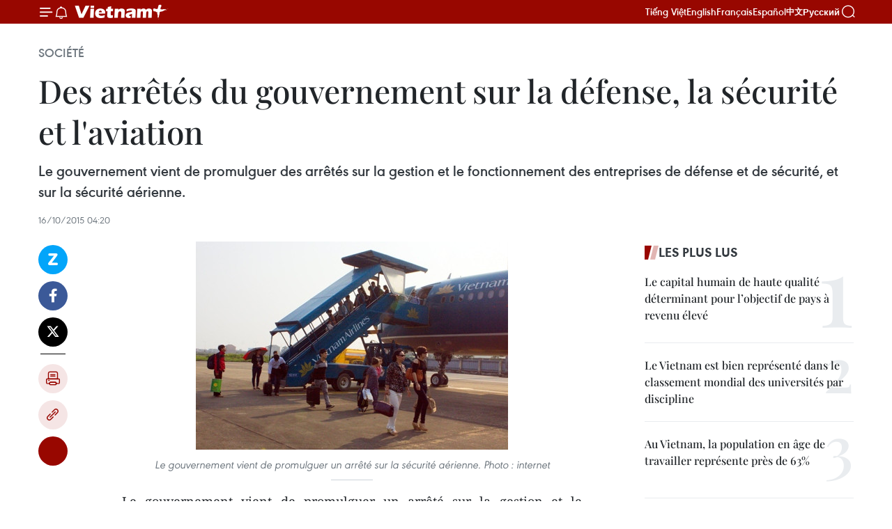

--- FILE ---
content_type: text/html;charset=utf-8
request_url: https://fr.vietnamplus.vn/des-arretes-du-gouvernement-sur-la-defense-la-securite-et-laviation-post68002.vnp
body_size: 24866
content:
<!DOCTYPE html> <html lang="fr" class="fr"> <head> <title>Des arrêtés du gouvernement sur la défense, la sécurité et l'aviation | Vietnam+ (VietnamPlus)</title> <meta name="description" content="Le gouvernement vient de promulguer des arrêtés sur la gestion et le fonctionnement des entreprises de défense et de sécurité, et sur la sécurité aérienne."/> <meta name="keywords" content="sécurité, défense, aviation, arrêté, "/> <meta name="news_keywords" content="sécurité, défense, aviation, arrêté, "/> <meta http-equiv="Content-Type" content="text/html; charset=utf-8" /> <meta http-equiv="X-UA-Compatible" content="IE=edge"/> <meta http-equiv="refresh" content="1800" /> <meta name="revisit-after" content="1 days" /> <meta name="viewport" content="width=device-width, initial-scale=1"> <meta http-equiv="content-language" content="vi" /> <meta name="format-detection" content="telephone=no"/> <meta name="format-detection" content="address=no"/> <meta name="apple-mobile-web-app-capable" content="yes"> <meta name="apple-mobile-web-app-status-bar-style" content="black"> <meta name="apple-mobile-web-app-title" content="Vietnam+ (VietnamPlus)"/> <meta name="referrer" content="no-referrer-when-downgrade"/> <link rel="shortcut icon" href="https://media.vietnamplus.vn/assets/web/styles/img/favicon.ico" type="image/x-icon" /> <link rel="preconnect" href="https://media.vietnamplus.vn"/> <link rel="dns-prefetch" href="https://media.vietnamplus.vn"/> <link rel="preconnect" href="//www.google-analytics.com" /> <link rel="preconnect" href="//www.googletagmanager.com" /> <link rel="preconnect" href="//stc.za.zaloapp.com" /> <link rel="preconnect" href="//fonts.googleapis.com" /> <link rel="preconnect" href="//pagead2.googlesyndication.com"/> <link rel="preconnect" href="//tpc.googlesyndication.com"/> <link rel="preconnect" href="//securepubads.g.doubleclick.net"/> <link rel="preconnect" href="//accounts.google.com"/> <link rel="preconnect" href="//adservice.google.com"/> <link rel="preconnect" href="//adservice.google.com.vn"/> <link rel="preconnect" href="//www.googletagservices.com"/> <link rel="preconnect" href="//partner.googleadservices.com"/> <link rel="preconnect" href="//tpc.googlesyndication.com"/> <link rel="preconnect" href="//za.zdn.vn"/> <link rel="preconnect" href="//sp.zalo.me"/> <link rel="preconnect" href="//connect.facebook.net"/> <link rel="preconnect" href="//www.facebook.com"/> <link rel="dns-prefetch" href="//www.google-analytics.com" /> <link rel="dns-prefetch" href="//www.googletagmanager.com" /> <link rel="dns-prefetch" href="//stc.za.zaloapp.com" /> <link rel="dns-prefetch" href="//fonts.googleapis.com" /> <link rel="dns-prefetch" href="//pagead2.googlesyndication.com"/> <link rel="dns-prefetch" href="//tpc.googlesyndication.com"/> <link rel="dns-prefetch" href="//securepubads.g.doubleclick.net"/> <link rel="dns-prefetch" href="//accounts.google.com"/> <link rel="dns-prefetch" href="//adservice.google.com"/> <link rel="dns-prefetch" href="//adservice.google.com.vn"/> <link rel="dns-prefetch" href="//www.googletagservices.com"/> <link rel="dns-prefetch" href="//partner.googleadservices.com"/> <link rel="dns-prefetch" href="//tpc.googlesyndication.com"/> <link rel="dns-prefetch" href="//za.zdn.vn"/> <link rel="dns-prefetch" href="//sp.zalo.me"/> <link rel="dns-prefetch" href="//connect.facebook.net"/> <link rel="dns-prefetch" href="//www.facebook.com"/> <link rel="dns-prefetch" href="//graph.facebook.com"/> <link rel="dns-prefetch" href="//static.xx.fbcdn.net"/> <link rel="dns-prefetch" href="//staticxx.facebook.com"/> <script> var cmsConfig = { domainDesktop: 'https://fr.vietnamplus.vn', domainMobile: 'https://fr.vietnamplus.vn', domainApi: 'https://fr-api.vietnamplus.vn', domainStatic: 'https://media.vietnamplus.vn', domainLog: 'https://fr-log.vietnamplus.vn', googleAnalytics: 'G\-XG2Q9PW0XH', siteId: 0, pageType: 1, objectId: 68002, adsZone: 372, allowAds: true, adsLazy: true, antiAdblock: true, }; if (window.location.protocol !== 'https:' && window.location.hostname.indexOf('vietnamplus.vn') !== -1) { window.location = 'https://' + window.location.hostname + window.location.pathname + window.location.hash; } var USER_AGENT=window.navigator&&(window.navigator.userAgent||window.navigator.vendor)||window.opera||"",IS_MOBILE=/Android|webOS|iPhone|iPod|BlackBerry|Windows Phone|IEMobile|Mobile Safari|Opera Mini/i.test(USER_AGENT),IS_REDIRECT=!1;function setCookie(e,o,i){var n=new Date,i=(n.setTime(n.getTime()+24*i*60*60*1e3),"expires="+n.toUTCString());document.cookie=e+"="+o+"; "+i+";path=/;"}function getCookie(e){var o=document.cookie.indexOf(e+"="),i=o+e.length+1;return!o&&e!==document.cookie.substring(0,e.length)||-1===o?null:(-1===(e=document.cookie.indexOf(";",i))&&(e=document.cookie.length),unescape(document.cookie.substring(i,e)))}IS_MOBILE&&getCookie("isDesktop")&&(setCookie("isDesktop",1,-1),window.location=window.location.pathname.replace(".amp", ".vnp")+window.location.search,IS_REDIRECT=!0); </script> <script> if(USER_AGENT && USER_AGENT.indexOf("facebot") <= 0 && USER_AGENT.indexOf("facebookexternalhit") <= 0) { var query = ''; var hash = ''; if (window.location.search) query = window.location.search; if (window.location.hash) hash = window.location.hash; var canonicalUrl = 'https://fr.vietnamplus.vn/des-arretes-du-gouvernement-sur-la-defense-la-securite-et-laviation-post68002.vnp' + query + hash ; var curUrl = decodeURIComponent(window.location.href); if(!location.port && canonicalUrl.startsWith("http") && curUrl != canonicalUrl){ window.location.replace(canonicalUrl); } } </script> <meta property="fb:pages" content="120834779440" /> <meta property="fb:app_id" content="1960985707489919" /> <meta name="author" content="Vietnam+ (VietnamPlus)" /> <meta name="copyright" content="Copyright © 2026 by Vietnam+ (VietnamPlus)" /> <meta name="RATING" content="GENERAL" /> <meta name="GENERATOR" content="Vietnam+ (VietnamPlus)" /> <meta content="Vietnam+ (VietnamPlus)" itemprop="sourceOrganization" name="source"/> <meta content="news" itemprop="genre" name="medium"/> <meta name="robots" content="noarchive, max-image-preview:large, index, follow" /> <meta name="GOOGLEBOT" content="noarchive, max-image-preview:large, index, follow" /> <link rel="canonical" href="https://fr.vietnamplus.vn/des-arretes-du-gouvernement-sur-la-defense-la-securite-et-laviation-post68002.vnp" /> <meta property="og:site_name" content="Vietnam+ (VietnamPlus)"/> <meta property="og:rich_attachment" content="true"/> <meta property="og:type" content="article"/> <meta property="og:url" content="https://fr.vietnamplus.vn/des-arretes-du-gouvernement-sur-la-defense-la-securite-et-laviation-post68002.vnp"/> <meta property="og:image" content="https://mediafr.vietnamplus.vn/images/f7bdd265dc3b1373bc7e1f8305ab7b24c01def2db8b610eb5ba714b1ba18d1c1c63fc321e2feaa06f77aeb9ddfad0e2c835b2a35aa37fbf2ec7ee4bb159e461c/3.jpg.webp"/> <meta property="og:image:width" content="1200"/> <meta property="og:image:height" content="630"/> <meta property="og:title" content="Des arrêtés du gouvernement sur la défense, la sécurité et l&#39;aviation"/> <meta property="og:description" content="Le gouvernement vient de promulguer des arrêtés sur la gestion et le fonctionnement des entreprises de défense et de sécurité, et sur la sécurité aérienne."/> <meta name="twitter:card" value="summary"/> <meta name="twitter:url" content="https://fr.vietnamplus.vn/des-arretes-du-gouvernement-sur-la-defense-la-securite-et-laviation-post68002.vnp"/> <meta name="twitter:title" content="Des arrêtés du gouvernement sur la défense, la sécurité et l&#39;aviation"/> <meta name="twitter:description" content="Le gouvernement vient de promulguer des arrêtés sur la gestion et le fonctionnement des entreprises de défense et de sécurité, et sur la sécurité aérienne."/> <meta name="twitter:image" content="https://mediafr.vietnamplus.vn/images/f7bdd265dc3b1373bc7e1f8305ab7b24c01def2db8b610eb5ba714b1ba18d1c1c63fc321e2feaa06f77aeb9ddfad0e2c835b2a35aa37fbf2ec7ee4bb159e461c/3.jpg.webp"/> <meta name="twitter:site" content="@Vietnam+ (VietnamPlus)"/> <meta name="twitter:creator" content="@Vietnam+ (VietnamPlus)"/> <meta property="article:publisher" content="https://www.facebook.com/VietnamPlus" /> <meta property="article:tag" content="sécurité, défense, aviation, arrêté, "/> <meta property="article:section" content="Société" /> <meta property="article:published_time" content="2015-10-16T11:20:56+07:00"/> <meta property="article:modified_time" content="2015-10-16T11:20:56+07:00"/> <script type="application/ld+json"> { "@context": "http://schema.org", "@type": "Organization", "name": "Vietnam+ (VietnamPlus)", "url": "https://fr.vietnamplus.vn", "logo": "https://media.vietnamplus.vn/assets/web/styles/img/logo.png", "foundingDate": "2008", "founders": [ { "@type": "Person", "name": "Thông tấn xã Việt Nam (TTXVN)" } ], "address": [ { "@type": "PostalAddress", "streetAddress": "Số 05 Lý Thường Kiệt - Hà Nội - Việt Nam", "addressLocality": "Hà Nội City", "addressRegion": "Northeast", "postalCode": "100000", "addressCountry": "VNM" } ], "contactPoint": [ { "@type": "ContactPoint", "telephone": "+84-243-941-1349", "contactType": "customer service" }, { "@type": "ContactPoint", "telephone": "+84-243-941-1348", "contactType": "customer service" } ], "sameAs": [ "https://www.facebook.com/VietnamPlus", "https://www.tiktok.com/@vietnamplus", "https://twitter.com/vietnamplus", "https://www.youtube.com/c/BaoVietnamPlus" ] } </script> <script type="application/ld+json"> { "@context" : "https://schema.org", "@type" : "WebSite", "name": "Vietnam+ (VietnamPlus)", "url": "https://fr.vietnamplus.vn", "alternateName" : "Báo điện tử VIETNAMPLUS, Cơ quan của Thông tấn xã Việt Nam (TTXVN)", "potentialAction": { "@type": "SearchAction", "target": { "@type": "EntryPoint", "urlTemplate": "https://fr.vietnamplus.vn/search/?q={search_term_string}" }, "query-input": "required name=search_term_string" } } </script> <script type="application/ld+json"> { "@context":"http://schema.org", "@type":"BreadcrumbList", "itemListElement":[ { "@type":"ListItem", "position":1, "item":{ "@id":"https://fr.vietnamplus.vn/societe/", "name":"Société" } } ] } </script> <script type="application/ld+json"> { "@context": "http://schema.org", "@type": "NewsArticle", "mainEntityOfPage":{ "@type":"WebPage", "@id":"https://fr.vietnamplus.vn/des-arretes-du-gouvernement-sur-la-defense-la-securite-et-laviation-post68002.vnp" }, "headline": "Des arrêtés du gouvernement sur la défense, la sécurité et l'aviation", "description": "Le gouvernement vient de promulguer des arrêtés sur la gestion et le fonctionnement des entreprises de défense et de sécurité, et sur la sécurité aérienne.", "image": { "@type": "ImageObject", "url": "https://mediafr.vietnamplus.vn/images/f7bdd265dc3b1373bc7e1f8305ab7b24c01def2db8b610eb5ba714b1ba18d1c1c63fc321e2feaa06f77aeb9ddfad0e2c835b2a35aa37fbf2ec7ee4bb159e461c/3.jpg.webp", "width" : 1200, "height" : 675 }, "datePublished": "2015-10-16T11:20:56+07:00", "dateModified": "2015-10-16T11:20:56+07:00", "author": { "@type": "Person", "name": "" }, "publisher": { "@type": "Organization", "name": "Vietnam+ (VietnamPlus)", "logo": { "@type": "ImageObject", "url": "https://media.vietnamplus.vn/assets/web/styles/img/logo.png" } } } </script> <link rel="preload" href="https://media.vietnamplus.vn/assets/web/styles/css/main.min-1.0.15.css" as="style"> <link rel="preload" href="https://media.vietnamplus.vn/assets/web/js/main.min-1.0.33.js" as="script"> <link rel="preload" href="https://media.vietnamplus.vn/assets/web/js/detail.min-1.0.15.js" as="script"> <link rel="preload" href="https://common.mcms.one/assets/styles/css/vietnamplus-1.0.0.css" as="style"> <link rel="stylesheet" href="https://common.mcms.one/assets/styles/css/vietnamplus-1.0.0.css"> <link id="cms-style" rel="stylesheet" href="https://media.vietnamplus.vn/assets/web/styles/css/main.min-1.0.15.css"> <style>.infographic-page { overflow-x: hidden;
}</style> <script type="text/javascript"> var _metaOgUrl = 'https://fr.vietnamplus.vn/des-arretes-du-gouvernement-sur-la-defense-la-securite-et-laviation-post68002.vnp'; var page_title = document.title; var tracked_url = window.location.pathname + window.location.search + window.location.hash; var cate_path = 'societe'; if (cate_path.length > 0) { tracked_url = "/" + cate_path + tracked_url; } </script> <script async="" src="https://www.googletagmanager.com/gtag/js?id=G-XG2Q9PW0XH"></script> <script> window.dataLayer = window.dataLayer || []; function gtag(){dataLayer.push(arguments);} gtag('js', new Date()); gtag('config', 'G-XG2Q9PW0XH', {page_path: tracked_url}); </script> <script>window.dataLayer = window.dataLayer || [];dataLayer.push({'pageCategory': '/societe'});</script> <script> window.dataLayer = window.dataLayer || []; dataLayer.push({ 'event': 'Pageview', 'articleId': '68002', 'articleTitle': 'Des arrêtés du gouvernement sur la défense, la sécurité et l'aviation', 'articleCategory': 'Société', 'articleAlowAds': true, 'articleType': 'detail', 'articleTags': 'sécurité, défense, aviation, arrêté, ', 'articlePublishDate': '2015-10-16T11:20:56+07:00', 'articleThumbnail': 'https://mediafr.vietnamplus.vn/images/f7bdd265dc3b1373bc7e1f8305ab7b24c01def2db8b610eb5ba714b1ba18d1c1c63fc321e2feaa06f77aeb9ddfad0e2c835b2a35aa37fbf2ec7ee4bb159e461c/3.jpg.webp', 'articleShortUrl': 'https://fr.vietnamplus.vn/des-arretes-du-gouvernement-sur-la-defense-la-securite-et-laviation-post68002.vnp', 'articleFullUrl': 'https://fr.vietnamplus.vn/des-arretes-du-gouvernement-sur-la-defense-la-securite-et-laviation-post68002.vnp', }); </script> <script type='text/javascript'> gtag('event', 'article_page',{ 'articleId': '68002', 'articleTitle': 'Des arrêtés du gouvernement sur la défense, la sécurité et l'aviation', 'articleCategory': 'Société', 'articleAlowAds': true, 'articleType': 'detail', 'articleTags': 'sécurité, défense, aviation, arrêté, ', 'articlePublishDate': '2015-10-16T11:20:56+07:00', 'articleThumbnail': 'https://mediafr.vietnamplus.vn/images/f7bdd265dc3b1373bc7e1f8305ab7b24c01def2db8b610eb5ba714b1ba18d1c1c63fc321e2feaa06f77aeb9ddfad0e2c835b2a35aa37fbf2ec7ee4bb159e461c/3.jpg.webp', 'articleShortUrl': 'https://fr.vietnamplus.vn/des-arretes-du-gouvernement-sur-la-defense-la-securite-et-laviation-post68002.vnp', 'articleFullUrl': 'https://fr.vietnamplus.vn/des-arretes-du-gouvernement-sur-la-defense-la-securite-et-laviation-post68002.vnp', }); </script> <script>(function(w,d,s,l,i){w[l]=w[l]||[];w[l].push({'gtm.start': new Date().getTime(),event:'gtm.js'});var f=d.getElementsByTagName(s)[0], j=d.createElement(s),dl=l!='dataLayer'?'&l='+l:'';j.async=true;j.src= 'https://www.googletagmanager.com/gtm.js?id='+i+dl;f.parentNode.insertBefore(j,f); })(window,document,'script','dataLayer','GTM-5WM58F3N');</script> <script type="text/javascript"> !function(){"use strict";function e(e){var t=!(arguments.length>1&&void 0!==arguments[1])||arguments[1],c=document.createElement("script");c.src=e,t?c.type="module":(c.async=!0,c.type="text/javascript",c.setAttribute("nomodule",""));var n=document.getElementsByTagName("script")[0];n.parentNode.insertBefore(c,n)}!function(t,c){!function(t,c,n){var a,o,r;n.accountId=c,null!==(a=t.marfeel)&&void 0!==a||(t.marfeel={}),null!==(o=(r=t.marfeel).cmd)&&void 0!==o||(r.cmd=[]),t.marfeel.config=n;var i="https://sdk.mrf.io/statics";e("".concat(i,"/marfeel-sdk.js?id=").concat(c),!0),e("".concat(i,"/marfeel-sdk.es5.js?id=").concat(c),!1)}(t,c,arguments.length>2&&void 0!==arguments[2]?arguments[2]:{})}(window,2272,{} )}(); </script> <script async src="https://sp.zalo.me/plugins/sdk.js"></script> </head> <body class="detail-page"> <div id="sdaWeb_SdaMasthead" class="rennab rennab-top" data-platform="1" data-position="Web_SdaMasthead"> </div> <header class=" site-header"> <div class="sticky"> <div class="container"> <i class="ic-menu"></i> <i class="ic-bell"></i> <div id="header-news" class="pick-news hidden" data-source="header-latest-news"></div> <a class="small-logo" href="/" title="Vietnam+ (VietnamPlus)">Vietnam+ (VietnamPlus)</a> <ul class="menu"> <li> <a href="https://www.vietnamplus.vn" title="Tiếng Việt" target="_blank">Tiếng Việt</a> </li> <li> <a href="https://en.vietnamplus.vn" title="English" target="_blank" rel="nofollow">English</a> </li> <li> <a href="https://fr.vietnamplus.vn" title="Français" target="_blank" rel="nofollow">Français</a> </li> <li> <a href="https://es.vietnamplus.vn" title="Español" target="_blank" rel="nofollow">Español</a> </li> <li> <a href="https://zh.vietnamplus.vn" title="中文" target="_blank" rel="nofollow">中文</a> </li> <li> <a href="https://ru.vietnamplus.vn" title="Русский" target="_blank" rel="nofollow">Русский</a> </li> </ul> <div class="search-wrapper"> <i class="ic-search"></i> <input type="text" class="search txtsearch" placeholder="Mot clé"> </div> </div> </div> </header> <div class="site-body"> <div id="sdaWeb_SdaBackground" class="rennab " data-platform="1" data-position="Web_SdaBackground"> </div> <div class="container"> <div class="breadcrumb breadcrumb-detail"> <h2 class="main"> <a href="https://fr.vietnamplus.vn/societe/" title="Société" class="active">Société</a> </h2> </div> <div id="sdaWeb_SdaTop" class="rennab " data-platform="1" data-position="Web_SdaTop"> </div> <div class="article"> <h1 class="article__title cms-title "> Des arrêtés du gouvernement sur la défense, la sécurité et l'aviation </h1> <div class="article__sapo cms-desc"> Le gouvernement vient de promulguer des arrêtés sur la gestion et le fonctionnement des entreprises de défense et de sécurité, et sur la sécurité aérienne. </div> <div id="sdaWeb_SdaArticleAfterSapo" class="rennab " data-platform="1" data-position="Web_SdaArticleAfterSapo"> </div> <div class="article__meta"> <time class="time" datetime="2015-10-16T11:20:56+07:00" data-time="1444969256" data-friendly="false">vendredi 16 octobre 2015 11:20</time> <meta class="cms-date" itemprop="datePublished" content="2015-10-16T11:20:56+07:00"> </div> <div class="col"> <div class="main-col content-col"> <div class="article__body zce-content-body cms-body" itemprop="articleBody"> <div class="social-pin sticky article__social"> <a href="javascript:void(0);" class="zl zalo-share-button" title="Zalo" data-href="https://fr.vietnamplus.vn/des-arretes-du-gouvernement-sur-la-defense-la-securite-et-laviation-post68002.vnp" data-oaid="4486284411240520426" data-layout="1" data-color="blue" data-customize="true">Zalo</a> <a href="javascript:void(0);" class="item fb" data-href="https://fr.vietnamplus.vn/des-arretes-du-gouvernement-sur-la-defense-la-securite-et-laviation-post68002.vnp" data-rel="facebook" title="Facebook">Facebook</a> <a href="javascript:void(0);" class="item tw" data-href="https://fr.vietnamplus.vn/des-arretes-du-gouvernement-sur-la-defense-la-securite-et-laviation-post68002.vnp" data-rel="twitter" title="Twitter">Twitter</a> <a href="javascript:void(0);" class="bookmark sendbookmark hidden" onclick="ME.sendBookmark(this, 68002);" data-id="68002" title="marque-pages">marque-pages</a> <a href="javascript:void(0);" class="print sendprint" title="Print" data-href="/print-68002.html">Impression</a> <a href="javascript:void(0);" class="item link" data-href="https://fr.vietnamplus.vn/des-arretes-du-gouvernement-sur-la-defense-la-securite-et-laviation-post68002.vnp" data-rel="copy" title="Copy link">Copy link</a> <div id='shortenlink-container'></div> </div> <div class="article-photo"> <a href="/Uploaded_FR/BTV1/2015_10_16/3.jpg" rel="nofollow" target="_blank"><img alt="Des arrêtés du gouvernement sur la défense, la sécurité et l'aviation ảnh 1" width="598" height="346" src="[data-uri]" class="lazyload cms-photo" data-large-src="https://mediafr.vietnamplus.vn/images/33e0b6e9e64bc3c1817db4b0200c0d1e12c143e1a763e812e78d458f0200420029b3531e57457e9d6475ee746e64d659/3.jpg" data-src="https://mediafr.vietnamplus.vn/images/68f2576c032ecf9e9a26d2c81c38141704a4c84e040acabb4bcb1a930735f1ee40c1806064acef5e4b70cd779266043a/3.jpg" title="Des arrêtés du gouvernement sur la défense, la sécurité et l'aviation ảnh 1"></a><span>Le gouvernement vient de promulguer un arrêté sur la sécurité aérienne. Photo : internet</span>
</div>
<p style="text-align: justify;">Le gouvernement vient de promulguer un arrêté sur ​la gestion et le fonctionnement des entreprises de défense et de sécurité.</p>
<p style="text-align: justify;">Il concerne les entreprises publiques relevant des ministères de la Défense et de la Sécurité publique, qui sont créées ou réorganisées dans le but d'accomplir des missions stables et régulières au service de la défense, de la sécurité ou de la garantie de la sécurité nationale.</p>
<div class="sda_middle"> <div id="sdaWeb_SdaArticleMiddle" class="rennab fyi" data-platform="1" data-position="Web_SdaArticleMiddle"> </div>
</div>
<p style="text-align: justify;">Ces entreprises sont exemptées ou bénéficient d'un régime préférentiel en matière d'occupation foncière et d'autres ​frais comme ​les rémunérations, l’assurance-santé, l'équipements militaires...</p>
<p style="text-align: justify;">Un second arrêté vient d’être publié par le gouvernement en matière de sécurité aérienne, lequel prévoit diverses sanctions de certains comportements de la part des passagers.</p>
<div class="sda_middle"> <div id="sdaWeb_SdaArticleMiddle1" class="rennab fyi" data-platform="1" data-position="Web_SdaArticleMiddle1"> </div>
</div>
<p style="text-align: justify;">Ceux commettant des actes et ayant des paroles de menace peuvent être interdits de vol de 3 à 12 mois, et de 12 à 24 mois en cas de récidive.</p>
<p style="text-align: justify;">Par ailleurs, les passagers violant les règlements de sécurité aérienne pour une 3<sup>e</sup> fois peuvent être interdits&nbsp;de vols à vie.</p>
<p style="text-align: justify;">Cet arrêté ​entrera en vigueur le 27 novembre prochain. - VNA</p> <div id="sdaWeb_SdaArticleAfterBody" class="rennab " data-platform="1" data-position="Web_SdaArticleAfterBody"> </div> </div> <div class="article__tag"> <a class="active" href="https://fr.vietnamplus.vn/tag/securite-tag3448.vnp" title="sécurité">#sécurité</a> <a class="active" href="https://fr.vietnamplus.vn/tag/defense-tag1385.vnp" title="défense">#défense</a> <a class="" href="https://fr.vietnamplus.vn/tag/aviation-tag1849.vnp" title="aviation">#aviation</a> <a class="" href="https://fr.vietnamplus.vn/tag.vnp?q=arrêté" title="arrêté">#arrêté</a> </div> <div id="sdaWeb_SdaArticleAfterTag" class="rennab " data-platform="1" data-position="Web_SdaArticleAfterTag"> </div> <div class="wrap-social"> <div class="social-pin article__social"> <a href="javascript:void(0);" class="zl zalo-share-button" title="Zalo" data-href="https://fr.vietnamplus.vn/des-arretes-du-gouvernement-sur-la-defense-la-securite-et-laviation-post68002.vnp" data-oaid="4486284411240520426" data-layout="1" data-color="blue" data-customize="true">Zalo</a> <a href="javascript:void(0);" class="item fb" data-href="https://fr.vietnamplus.vn/des-arretes-du-gouvernement-sur-la-defense-la-securite-et-laviation-post68002.vnp" data-rel="facebook" title="Facebook">Facebook</a> <a href="javascript:void(0);" class="item tw" data-href="https://fr.vietnamplus.vn/des-arretes-du-gouvernement-sur-la-defense-la-securite-et-laviation-post68002.vnp" data-rel="twitter" title="Twitter">Twitter</a> <a href="javascript:void(0);" class="bookmark sendbookmark hidden" onclick="ME.sendBookmark(this, 68002);" data-id="68002" title="marque-pages">marque-pages</a> <a href="javascript:void(0);" class="print sendprint" title="Print" data-href="/print-68002.html">Impression</a> <a href="javascript:void(0);" class="item link" data-href="https://fr.vietnamplus.vn/des-arretes-du-gouvernement-sur-la-defense-la-securite-et-laviation-post68002.vnp" data-rel="copy" title="Copy link">Copy link</a> <div id='shortenlink-container'></div> </div> <a href="https://news.google.com/publications/CAAqBwgKMN-18wowlLWFAw?hl=vi&gl=VN&ceid=VN%3Avi" class="google-news" target="_blank" title="Google News">Suivez VietnamPlus</a> </div> <div id="sdaWeb_SdaArticleAfterBody1" class="rennab " data-platform="1" data-position="Web_SdaArticleAfterBody1"> </div> <div id="sdaWeb_SdaArticleAfterBody2" class="rennab " data-platform="1" data-position="Web_SdaArticleAfterBody2"> </div> <div class="box-related-news"> <h3 class="box-heading"> <span class="title">Sur le même sujet</span> </h3> <div class="box-content" data-source="related-news"> <article class="story"> <figure class="story__thumb"> <a class="cms-link" href="https://fr.vietnamplus.vn/a-la-recherche-dune-meilleure-culture-de-la-securite-aerienne-post59666.vnp" title="À la recherche d&#39;une meilleure culture de la sécurité aérienne "> <img class="lazyload" src="[data-uri]" data-src="https://mediafr.vietnamplus.vn/images/d46bcb34ef998b09e0bae168b2a8b60e9e8156b0be59700ed939476b403327b59ab7dcbedcfcdf4f2bedd4ac40c80870c02e9cf02da50a8b749398088a7306ece2bfc0e3d9a00ac401f7c9d63ce7f093/hang-khong-2jpg113627218.jpg.png.webp" data-srcset="https://mediafr.vietnamplus.vn/images/d46bcb34ef998b09e0bae168b2a8b60e9e8156b0be59700ed939476b403327b59ab7dcbedcfcdf4f2bedd4ac40c80870c02e9cf02da50a8b749398088a7306ece2bfc0e3d9a00ac401f7c9d63ce7f093/hang-khong-2jpg113627218.jpg.png.webp 1x, https://mediafr.vietnamplus.vn/images/dff54262a5435959c670ef13b2e0a7289e8156b0be59700ed939476b403327b59ab7dcbedcfcdf4f2bedd4ac40c80870c02e9cf02da50a8b749398088a7306ece2bfc0e3d9a00ac401f7c9d63ce7f093/hang-khong-2jpg113627218.jpg.png.webp 2x" alt="Colloque sur la «Culture de la sécurité aérienne», le 21 janvier à Hô Chi Minh-Ville. (Source : VNA)"> <noscript><img src="https://mediafr.vietnamplus.vn/images/d46bcb34ef998b09e0bae168b2a8b60e9e8156b0be59700ed939476b403327b59ab7dcbedcfcdf4f2bedd4ac40c80870c02e9cf02da50a8b749398088a7306ece2bfc0e3d9a00ac401f7c9d63ce7f093/hang-khong-2jpg113627218.jpg.png.webp" srcset="https://mediafr.vietnamplus.vn/images/d46bcb34ef998b09e0bae168b2a8b60e9e8156b0be59700ed939476b403327b59ab7dcbedcfcdf4f2bedd4ac40c80870c02e9cf02da50a8b749398088a7306ece2bfc0e3d9a00ac401f7c9d63ce7f093/hang-khong-2jpg113627218.jpg.png.webp 1x, https://mediafr.vietnamplus.vn/images/dff54262a5435959c670ef13b2e0a7289e8156b0be59700ed939476b403327b59ab7dcbedcfcdf4f2bedd4ac40c80870c02e9cf02da50a8b749398088a7306ece2bfc0e3d9a00ac401f7c9d63ce7f093/hang-khong-2jpg113627218.jpg.png.webp 2x" alt="Colloque sur la «Culture de la sécurité aérienne», le 21 janvier à Hô Chi Minh-Ville. (Source : VNA)" class="image-fallback"></noscript> </a> </figure> <h2 class="story__heading" data-tracking="59666"> <a class=" cms-link" href="https://fr.vietnamplus.vn/a-la-recherche-dune-meilleure-culture-de-la-securite-aerienne-post59666.vnp" title="À la recherche d&#39;une meilleure culture de la sécurité aérienne "> À la recherche d'une meilleure culture de la sécurité aérienne </a> </h2> <time class="time" datetime="2015-01-23T10:56:00+07:00" data-time="1421985360"> 23/01/2015 10:56 </time> <div class="story__summary story__shorten"> <div align="justify">Un colloque sur le thème &#171;Culture de la sécurité aérienne&raquo; organisé par le Comité de la sécurité du transport, en coopération avec le Département national de l’aviation civile et le journal Saigon Giai Phong (Saigon libéré), a eu lieu mercredi 21 janvier à Hô Chi Minh-Ville. </div> </div> </article> <article class="story"> <figure class="story__thumb"> <a class="cms-link" href="https://fr.vietnamplus.vn/defense-vietnam-et-nouvelle-zelande-promeuvent-leur-cooperation-post63090.vnp" title="Défense: Vietnam et Nouvelle-Zélande promeuvent leur coopération"> <img class="lazyload" src="[data-uri]" data-src="https://mediafr.vietnamplus.vn/images/d46bcb34ef998b09e0bae168b2a8b60eaf720fa18e5c363f94cf189197e192d8084a6d70f5577ecf43ae25912796218c6ad379562fabb7a2e21bab8da96997cb/qp2.jpg.webp" data-srcset="https://mediafr.vietnamplus.vn/images/d46bcb34ef998b09e0bae168b2a8b60eaf720fa18e5c363f94cf189197e192d8084a6d70f5577ecf43ae25912796218c6ad379562fabb7a2e21bab8da96997cb/qp2.jpg.webp 1x, https://mediafr.vietnamplus.vn/images/dff54262a5435959c670ef13b2e0a728af720fa18e5c363f94cf189197e192d8084a6d70f5577ecf43ae25912796218c6ad379562fabb7a2e21bab8da96997cb/qp2.jpg.webp 2x" alt="Défense: Vietnam et Nouvelle-Zélande promeuvent leur coopération"> <noscript><img src="https://mediafr.vietnamplus.vn/images/d46bcb34ef998b09e0bae168b2a8b60eaf720fa18e5c363f94cf189197e192d8084a6d70f5577ecf43ae25912796218c6ad379562fabb7a2e21bab8da96997cb/qp2.jpg.webp" srcset="https://mediafr.vietnamplus.vn/images/d46bcb34ef998b09e0bae168b2a8b60eaf720fa18e5c363f94cf189197e192d8084a6d70f5577ecf43ae25912796218c6ad379562fabb7a2e21bab8da96997cb/qp2.jpg.webp 1x, https://mediafr.vietnamplus.vn/images/dff54262a5435959c670ef13b2e0a728af720fa18e5c363f94cf189197e192d8084a6d70f5577ecf43ae25912796218c6ad379562fabb7a2e21bab8da96997cb/qp2.jpg.webp 2x" alt="Défense: Vietnam et Nouvelle-Zélande promeuvent leur coopération" class="image-fallback"></noscript> </a> </figure> <h2 class="story__heading" data-tracking="63090"> <a class=" cms-link" href="https://fr.vietnamplus.vn/defense-vietnam-et-nouvelle-zelande-promeuvent-leur-cooperation-post63090.vnp" title="Défense: Vietnam et Nouvelle-Zélande promeuvent leur coopération"> Défense: Vietnam et Nouvelle-Zélande promeuvent leur coopération </a> </h2> <time class="time" datetime="2015-08-17T16:50:00+07:00" data-time="1439805000"> 17/08/2015 16:50 </time> <div class="story__summary story__shorten"> Une délégation de l'armée néo-zélandaise, conduite par Tim Keating, chef de la force de défense de la Nouvelle-Zélande, effectue du 15 au 20 août une visite officielle au Vietnam. </div> </article> <article class="story"> <figure class="story__thumb"> <a class="cms-link" href="https://fr.vietnamplus.vn/vietnam-airlines-meilleure-compagnie-aerienne-de-lannee-post66758.vnp" title="Vietnam Airlines : meilleure compagnie aérienne de l&#39;année​"> <img class="lazyload" src="[data-uri]" data-src="https://mediafr.vietnamplus.vn/images/d46bcb34ef998b09e0bae168b2a8b60e224ca7e17308bcf54110eb4eded888eda1e84abc3c4fc5beb2cacdb524133eaba0c2b882dfce5d9b111cec868b5358a0/vietnamairlines.jpg.webp" data-srcset="https://mediafr.vietnamplus.vn/images/d46bcb34ef998b09e0bae168b2a8b60e224ca7e17308bcf54110eb4eded888eda1e84abc3c4fc5beb2cacdb524133eaba0c2b882dfce5d9b111cec868b5358a0/vietnamairlines.jpg.webp 1x, https://mediafr.vietnamplus.vn/images/dff54262a5435959c670ef13b2e0a728224ca7e17308bcf54110eb4eded888eda1e84abc3c4fc5beb2cacdb524133eaba0c2b882dfce5d9b111cec868b5358a0/vietnamairlines.jpg.webp 2x" alt="Vietnam Airlines : meilleure compagnie aérienne de l&#39;année​"> <noscript><img src="https://mediafr.vietnamplus.vn/images/d46bcb34ef998b09e0bae168b2a8b60e224ca7e17308bcf54110eb4eded888eda1e84abc3c4fc5beb2cacdb524133eaba0c2b882dfce5d9b111cec868b5358a0/vietnamairlines.jpg.webp" srcset="https://mediafr.vietnamplus.vn/images/d46bcb34ef998b09e0bae168b2a8b60e224ca7e17308bcf54110eb4eded888eda1e84abc3c4fc5beb2cacdb524133eaba0c2b882dfce5d9b111cec868b5358a0/vietnamairlines.jpg.webp 1x, https://mediafr.vietnamplus.vn/images/dff54262a5435959c670ef13b2e0a728224ca7e17308bcf54110eb4eded888eda1e84abc3c4fc5beb2cacdb524133eaba0c2b882dfce5d9b111cec868b5358a0/vietnamairlines.jpg.webp 2x" alt="Vietnam Airlines : meilleure compagnie aérienne de l&#39;année​" class="image-fallback"></noscript> </a> </figure> <h2 class="story__heading" data-tracking="66758"> <a class=" cms-link" href="https://fr.vietnamplus.vn/vietnam-airlines-meilleure-compagnie-aerienne-de-lannee-post66758.vnp" title="Vietnam Airlines : meilleure compagnie aérienne de l&#39;année​"> Vietnam Airlines : meilleure compagnie aérienne de l'année​ </a> </h2> <time class="time" datetime="2015-09-11T11:03:41+07:00" data-time="1441944221"> 11/09/2015 11:03 </time> <div class="story__summary story__shorten"> La Compagnie générale de l'aviation du Vietnam s'est vu attribuer le Prix de la meilleure compagnie d'aviation vietnamienne de l'année lors de la Foire internationale du tourisme de Ho Chi Minh-Ville. </div> </article> <article class="story"> <figure class="story__thumb"> <a class="cms-link" href="https://fr.vietnamplus.vn/dialogue-sur-la-politique-de-defense-vietnam-etats-unis-post67499.vnp" title="Dialogue sur la politique de défense Vietnam-Etats-Unis"> <img class="lazyload" src="[data-uri]" data-src="https://mediafr.vietnamplus.vn/images/d46bcb34ef998b09e0bae168b2a8b60eaf720fa18e5c363f94cf189197e192d8b0d80412bd2af60f1d5c2612faf96c70835b2a35aa37fbf2ec7ee4bb159e461c/chivinh.jpg.webp" data-srcset="https://mediafr.vietnamplus.vn/images/d46bcb34ef998b09e0bae168b2a8b60eaf720fa18e5c363f94cf189197e192d8b0d80412bd2af60f1d5c2612faf96c70835b2a35aa37fbf2ec7ee4bb159e461c/chivinh.jpg.webp 1x, https://mediafr.vietnamplus.vn/images/dff54262a5435959c670ef13b2e0a728af720fa18e5c363f94cf189197e192d8b0d80412bd2af60f1d5c2612faf96c70835b2a35aa37fbf2ec7ee4bb159e461c/chivinh.jpg.webp 2x" alt="Dialogue sur la politique de défense Vietnam-Etats-Unis"> <noscript><img src="https://mediafr.vietnamplus.vn/images/d46bcb34ef998b09e0bae168b2a8b60eaf720fa18e5c363f94cf189197e192d8b0d80412bd2af60f1d5c2612faf96c70835b2a35aa37fbf2ec7ee4bb159e461c/chivinh.jpg.webp" srcset="https://mediafr.vietnamplus.vn/images/d46bcb34ef998b09e0bae168b2a8b60eaf720fa18e5c363f94cf189197e192d8b0d80412bd2af60f1d5c2612faf96c70835b2a35aa37fbf2ec7ee4bb159e461c/chivinh.jpg.webp 1x, https://mediafr.vietnamplus.vn/images/dff54262a5435959c670ef13b2e0a728af720fa18e5c363f94cf189197e192d8b0d80412bd2af60f1d5c2612faf96c70835b2a35aa37fbf2ec7ee4bb159e461c/chivinh.jpg.webp 2x" alt="Dialogue sur la politique de défense Vietnam-Etats-Unis" class="image-fallback"></noscript> </a> </figure> <h2 class="story__heading" data-tracking="67499"> <a class=" cms-link" href="https://fr.vietnamplus.vn/dialogue-sur-la-politique-de-defense-vietnam-etats-unis-post67499.vnp" title="Dialogue sur la politique de défense Vietnam-Etats-Unis"> Dialogue sur la politique de défense Vietnam-Etats-Unis </a> </h2> <time class="time" datetime="2015-10-02T17:12:19+07:00" data-time="1443780739"> 02/10/2015 17:12 </time> <div class="story__summary story__shorten"> Le 5e dialogue sur la politique de défense entre le Vietnam et les Etats-Unis pour 2015 a eu lieu du 29 septembre au 2 octobre à Washington D.C. </div> </article> </div> </div> <div id="sdaWeb_SdaArticleAfterRelated" class="rennab " data-platform="1" data-position="Web_SdaArticleAfterRelated"> </div> <div class="timeline secondary"> <h3 class="box-heading"> <a href="https://fr.vietnamplus.vn/societe/" title="Société" class="title"> Voir plus </a> </h3> <div class="box-content content-list" data-source="recommendation-372"> <article class="story" data-id="258230"> <figure class="story__thumb"> <a class="cms-link" href="https://fr.vietnamplus.vn/linauguration-de-lecole-en-internat-inter-degres-primaire-college-de-si-pa-phin-a-dien-bien-post258230.vnp" title="L’inauguration de l’École en internat inter-degrés primaire-collège de Si Pa Phin, à Dien Bien"> <img class="lazyload" src="[data-uri]" data-src="https://mediafr.vietnamplus.vn/images/09bba8fe1e0bab5788885f766dd43fbb93000d2ce948c0b7c481d6c93b38772f0a3d3ad9521baf58a6ffdb312884d272bc641214598d56ebf6ac7b349144c1fa/ecole-1.jpg.webp" data-srcset="https://mediafr.vietnamplus.vn/images/09bba8fe1e0bab5788885f766dd43fbb93000d2ce948c0b7c481d6c93b38772f0a3d3ad9521baf58a6ffdb312884d272bc641214598d56ebf6ac7b349144c1fa/ecole-1.jpg.webp 1x, https://mediafr.vietnamplus.vn/images/3a31c05c87ed42e2ee7840c780802e7393000d2ce948c0b7c481d6c93b38772f0a3d3ad9521baf58a6ffdb312884d272bc641214598d56ebf6ac7b349144c1fa/ecole-1.jpg.webp 2x" alt="Le secrétaire général du Parti To Lam et des élèves de Dien Bien. Photo : VNA"> <noscript><img src="https://mediafr.vietnamplus.vn/images/09bba8fe1e0bab5788885f766dd43fbb93000d2ce948c0b7c481d6c93b38772f0a3d3ad9521baf58a6ffdb312884d272bc641214598d56ebf6ac7b349144c1fa/ecole-1.jpg.webp" srcset="https://mediafr.vietnamplus.vn/images/09bba8fe1e0bab5788885f766dd43fbb93000d2ce948c0b7c481d6c93b38772f0a3d3ad9521baf58a6ffdb312884d272bc641214598d56ebf6ac7b349144c1fa/ecole-1.jpg.webp 1x, https://mediafr.vietnamplus.vn/images/3a31c05c87ed42e2ee7840c780802e7393000d2ce948c0b7c481d6c93b38772f0a3d3ad9521baf58a6ffdb312884d272bc641214598d56ebf6ac7b349144c1fa/ecole-1.jpg.webp 2x" alt="Le secrétaire général du Parti To Lam et des élèves de Dien Bien. Photo : VNA" class="image-fallback"></noscript> </a> </figure> <h2 class="story__heading" data-tracking="258230"> <a class=" cms-link" href="https://fr.vietnamplus.vn/linauguration-de-lecole-en-internat-inter-degres-primaire-college-de-si-pa-phin-a-dien-bien-post258230.vnp" title="L’inauguration de l’École en internat inter-degrés primaire-collège de Si Pa Phin, à Dien Bien"> L’inauguration de l’École en internat inter-degrés primaire-collège de Si Pa Phin, à Dien Bien </a> </h2> <time class="time" datetime="2026-01-31T18:36:17+07:00" data-time="1769859377"> 31/01/2026 18:36 </time> <div class="story__summary story__shorten"> <p>À Dien Bien, le secrétaire général du Parti communiste vietnamien, To Lam, a assisté à l’inauguration de la première école en internat inter-degrés du Programme de construction de 248 écoles en internat inter-degrés dans 248 communes frontalières terrestres, affirmant le rôle stratégique de l’éducation dans le développement durable et la protection de la souveraineté nationale.</p> </div> </article> <article class="story" data-id="258226"> <figure class="story__thumb"> <a class="cms-link" href="https://fr.vietnamplus.vn/le-president-de-lan-offre-des-cadeaux-a-des-menages-demunis-a-dong-thap-post258226.vnp" title="Le président de l’AN offre des cadeaux à des ménages démunis à Dong Thap"> <img class="lazyload" src="[data-uri]" data-src="https://mediafr.vietnamplus.vn/images/[base64]/vna-potal-chu-tich-quoc-hoi-tang-qua-tet-gia-dinh-chinh-sach-luc-luong-vu-trang-tinh-dong-thap-8564433.jpg.webp" data-srcset="https://mediafr.vietnamplus.vn/images/[base64]/vna-potal-chu-tich-quoc-hoi-tang-qua-tet-gia-dinh-chinh-sach-luc-luong-vu-trang-tinh-dong-thap-8564433.jpg.webp 1x, https://mediafr.vietnamplus.vn/images/[base64]/vna-potal-chu-tich-quoc-hoi-tang-qua-tet-gia-dinh-chinh-sach-luc-luong-vu-trang-tinh-dong-thap-8564433.jpg.webp 2x" alt="Le plus haut législateur adresse ses vœux de santé et de prospérité à la population locale. Photo : VNA"> <noscript><img src="https://mediafr.vietnamplus.vn/images/[base64]/vna-potal-chu-tich-quoc-hoi-tang-qua-tet-gia-dinh-chinh-sach-luc-luong-vu-trang-tinh-dong-thap-8564433.jpg.webp" srcset="https://mediafr.vietnamplus.vn/images/[base64]/vna-potal-chu-tich-quoc-hoi-tang-qua-tet-gia-dinh-chinh-sach-luc-luong-vu-trang-tinh-dong-thap-8564433.jpg.webp 1x, https://mediafr.vietnamplus.vn/images/[base64]/vna-potal-chu-tich-quoc-hoi-tang-qua-tet-gia-dinh-chinh-sach-luc-luong-vu-trang-tinh-dong-thap-8564433.jpg.webp 2x" alt="Le plus haut législateur adresse ses vœux de santé et de prospérité à la population locale. Photo : VNA" class="image-fallback"></noscript> </a> </figure> <h2 class="story__heading" data-tracking="258226"> <a class=" cms-link" href="https://fr.vietnamplus.vn/le-president-de-lan-offre-des-cadeaux-a-des-menages-demunis-a-dong-thap-post258226.vnp" title="Le président de l’AN offre des cadeaux à des ménages démunis à Dong Thap"> Le président de l’AN offre des cadeaux à des ménages démunis à Dong Thap </a> </h2> <time class="time" datetime="2026-01-31T17:25:38+07:00" data-time="1769855138"> 31/01/2026 17:25 </time> <div class="story__summary story__shorten"> <p>Le président de l’Assemblée nationale (AN), Tran Thanh Man, s’est rendu le matin du 31 janvier dans la commune de Ba Sao, province de Dong Thap, afin de rendre visite et d’offrir des cadeaux aux familles bénéficiaires de politiques sociales, aux personnes en difficulté ainsi qu’aux forces armées locales.</p> </div> </article> <article class="story" data-id="258089"> <figure class="story__thumb"> <a class="cms-link" href="https://fr.vietnamplus.vn/a-la-decouverte-du-village-de-huoi-man-une-enclave-culturelle-hmong-a-nghe-an-post258089.vnp" title="À la découverte du village de Huoi Man : une enclave culturelle Hmong à Nghe An"> <img class="lazyload" src="[data-uri]" data-src="https://mediafr.vietnamplus.vn/images/e561533c122dd67ff9be5bdc26232758e0511b13633fe7292a6b3e64f125356238bf587dd72a35e0c54a4694d0a5d098beced3a63bbc64c641aca4cc3f83d666eec4c1cf2ce28f570aaacd1679a85ffb/02-mong-ethnic-community-in-nghe-an-ava.jpg.webp" data-srcset="https://mediafr.vietnamplus.vn/images/e561533c122dd67ff9be5bdc26232758e0511b13633fe7292a6b3e64f125356238bf587dd72a35e0c54a4694d0a5d098beced3a63bbc64c641aca4cc3f83d666eec4c1cf2ce28f570aaacd1679a85ffb/02-mong-ethnic-community-in-nghe-an-ava.jpg.webp 1x, https://mediafr.vietnamplus.vn/images/5e68d86e4a3b9f2df1e0c1392dbdba62e0511b13633fe7292a6b3e64f125356238bf587dd72a35e0c54a4694d0a5d098beced3a63bbc64c641aca4cc3f83d666eec4c1cf2ce28f570aaacd1679a85ffb/02-mong-ethnic-community-in-nghe-an-ava.jpg.webp 2x" alt="À la découverte du village de Huoi Man : une enclave culturelle Hmong à Nghe An"> <noscript><img src="https://mediafr.vietnamplus.vn/images/e561533c122dd67ff9be5bdc26232758e0511b13633fe7292a6b3e64f125356238bf587dd72a35e0c54a4694d0a5d098beced3a63bbc64c641aca4cc3f83d666eec4c1cf2ce28f570aaacd1679a85ffb/02-mong-ethnic-community-in-nghe-an-ava.jpg.webp" srcset="https://mediafr.vietnamplus.vn/images/e561533c122dd67ff9be5bdc26232758e0511b13633fe7292a6b3e64f125356238bf587dd72a35e0c54a4694d0a5d098beced3a63bbc64c641aca4cc3f83d666eec4c1cf2ce28f570aaacd1679a85ffb/02-mong-ethnic-community-in-nghe-an-ava.jpg.webp 1x, https://mediafr.vietnamplus.vn/images/5e68d86e4a3b9f2df1e0c1392dbdba62e0511b13633fe7292a6b3e64f125356238bf587dd72a35e0c54a4694d0a5d098beced3a63bbc64c641aca4cc3f83d666eec4c1cf2ce28f570aaacd1679a85ffb/02-mong-ethnic-community-in-nghe-an-ava.jpg.webp 2x" alt="À la découverte du village de Huoi Man : une enclave culturelle Hmong à Nghe An" class="image-fallback"></noscript> </a> </figure> <h2 class="story__heading" data-tracking="258089"> <a class=" cms-link" href="https://fr.vietnamplus.vn/a-la-decouverte-du-village-de-huoi-man-une-enclave-culturelle-hmong-a-nghe-an-post258089.vnp" title="À la découverte du village de Huoi Man : une enclave culturelle Hmong à Nghe An"> <i class="ic-photo"></i> À la découverte du village de Huoi Man : une enclave culturelle Hmong à Nghe An </a> </h2> <time class="time" datetime="2026-01-31T09:00:00+07:00" data-time="1769824800"> 31/01/2026 09:00 </time> <div class="story__summary story__shorten"> <p>Huoi Man est l’un des 21 villages de la commune frontalière de Nhon Mai, dans la province de Nghe An. Fondé il y a plus de 70 ans, ce hameau abrite aujourd’hui plus de 30 foyers, tous issus de l’ethnie Hmong. En visitant Huoi Man, les voyageurs découvrent un espace culturel singulier, imprégné des traditions, des modes de vie et de l’identité propres à cette communauté montagnarde.</p> </div> </article> <article class="story" data-id="258194"> <figure class="story__thumb"> <a class="cms-link" href="https://fr.vietnamplus.vn/les-domaines-culturel-et-social-sont-valorises-le-bien-etre-social-est-garanti-et-la-vie-de-la-population-amelioree-post258194.vnp" title="Les domaines culturel et social sont valorisés, le bien-être social est garanti et la vie de la population améliorée"> <img class="lazyload" src="[data-uri]" data-src="https://mediafr.vietnamplus.vn/images/e561533c122dd67ff9be5bdc262327582953ce24c6d585b38413d3f600cd6f5ae4fd6a137aa04fbb1d26b6c4d57c5fc1b99de573f1345012f91e6b704988363c/31032026-ava.jpg.webp" data-srcset="https://mediafr.vietnamplus.vn/images/e561533c122dd67ff9be5bdc262327582953ce24c6d585b38413d3f600cd6f5ae4fd6a137aa04fbb1d26b6c4d57c5fc1b99de573f1345012f91e6b704988363c/31032026-ava.jpg.webp 1x, https://mediafr.vietnamplus.vn/images/5e68d86e4a3b9f2df1e0c1392dbdba622953ce24c6d585b38413d3f600cd6f5ae4fd6a137aa04fbb1d26b6c4d57c5fc1b99de573f1345012f91e6b704988363c/31032026-ava.jpg.webp 2x" alt="Les domaines culturel et social sont valorisés, le bien-être social est garanti et la vie de la population améliorée"> <noscript><img src="https://mediafr.vietnamplus.vn/images/e561533c122dd67ff9be5bdc262327582953ce24c6d585b38413d3f600cd6f5ae4fd6a137aa04fbb1d26b6c4d57c5fc1b99de573f1345012f91e6b704988363c/31032026-ava.jpg.webp" srcset="https://mediafr.vietnamplus.vn/images/e561533c122dd67ff9be5bdc262327582953ce24c6d585b38413d3f600cd6f5ae4fd6a137aa04fbb1d26b6c4d57c5fc1b99de573f1345012f91e6b704988363c/31032026-ava.jpg.webp 1x, https://mediafr.vietnamplus.vn/images/5e68d86e4a3b9f2df1e0c1392dbdba622953ce24c6d585b38413d3f600cd6f5ae4fd6a137aa04fbb1d26b6c4d57c5fc1b99de573f1345012f91e6b704988363c/31032026-ava.jpg.webp 2x" alt="Les domaines culturel et social sont valorisés, le bien-être social est garanti et la vie de la population améliorée" class="image-fallback"></noscript> </a> </figure> <h2 class="story__heading" data-tracking="258194"> <a class=" cms-link" href="https://fr.vietnamplus.vn/les-domaines-culturel-et-social-sont-valorises-le-bien-etre-social-est-garanti-et-la-vie-de-la-population-amelioree-post258194.vnp" title="Les domaines culturel et social sont valorisés, le bien-être social est garanti et la vie de la population améliorée"> <i class="ic-infographic"></i> Les domaines culturel et social sont valorisés, le bien-être social est garanti et la vie de la population améliorée </a> </h2> <time class="time" datetime="2026-01-31T08:00:10+07:00" data-time="1769821210"> 31/01/2026 08:00 </time> <div class="story__summary story__shorten"> <p>Entre 2021 et 2025, les domaines culturel et social sont valorisés, le bien-être social est garanti et la vie de la population améliorée. Selon les Nations Unies, l’indice mondial du bonheur du Vietnam s’est classé au 46e rang mondial en 2025, soit un gain de 37 places par rapport à 2020.</p> </div> </article> <article class="story" data-id="258200"> <figure class="story__thumb"> <a class="cms-link" href="https://fr.vietnamplus.vn/les-eleves-handicapes-au-c-ur-de-la-promotion-de-leducation-inclusive-post258200.vnp" title="Les élèves handicapés au cœur de la promotion de l’éducation inclusive"> <img class="lazyload" src="[data-uri]" data-src="https://mediafr.vietnamplus.vn/images/44f872b41ffffe837e595148a04b9807a4782e0f77ac022ba73f8c7e3cbeb7c0c5fd66a6acc6186899a6c8328b4be780bc641214598d56ebf6ac7b349144c1fa/atelier.png.webp" data-srcset="https://mediafr.vietnamplus.vn/images/44f872b41ffffe837e595148a04b9807a4782e0f77ac022ba73f8c7e3cbeb7c0c5fd66a6acc6186899a6c8328b4be780bc641214598d56ebf6ac7b349144c1fa/atelier.png.webp 1x, https://mediafr.vietnamplus.vn/images/5d0deb09e2c673469c8d47bdf1f528e4a4782e0f77ac022ba73f8c7e3cbeb7c0c5fd66a6acc6186899a6c8328b4be780bc641214598d56ebf6ac7b349144c1fa/atelier.png.webp 2x" alt="Vue de l&#39;atelier « Coordination pour promouvoir des modèles d&#39;éducation inclusive pour les élèves handicapés au Vietnam ». Photo: vjst.vn"> <noscript><img src="https://mediafr.vietnamplus.vn/images/44f872b41ffffe837e595148a04b9807a4782e0f77ac022ba73f8c7e3cbeb7c0c5fd66a6acc6186899a6c8328b4be780bc641214598d56ebf6ac7b349144c1fa/atelier.png.webp" srcset="https://mediafr.vietnamplus.vn/images/44f872b41ffffe837e595148a04b9807a4782e0f77ac022ba73f8c7e3cbeb7c0c5fd66a6acc6186899a6c8328b4be780bc641214598d56ebf6ac7b349144c1fa/atelier.png.webp 1x, https://mediafr.vietnamplus.vn/images/5d0deb09e2c673469c8d47bdf1f528e4a4782e0f77ac022ba73f8c7e3cbeb7c0c5fd66a6acc6186899a6c8328b4be780bc641214598d56ebf6ac7b349144c1fa/atelier.png.webp 2x" alt="Vue de l&#39;atelier « Coordination pour promouvoir des modèles d&#39;éducation inclusive pour les élèves handicapés au Vietnam ». Photo: vjst.vn" class="image-fallback"></noscript> </a> </figure> <h2 class="story__heading" data-tracking="258200"> <a class=" cms-link" href="https://fr.vietnamplus.vn/les-eleves-handicapes-au-c-ur-de-la-promotion-de-leducation-inclusive-post258200.vnp" title="Les élèves handicapés au cœur de la promotion de l’éducation inclusive"> Les élèves handicapés au cœur de la promotion de l’éducation inclusive </a> </h2> <time class="time" datetime="2026-01-30T14:45:00+07:00" data-time="1769759100"> 30/01/2026 14:45 </time> <div class="story__summary story__shorten"> <p>La représentante résidente adjointe du PNUD au Vietnam, Federica Dispenza, a souligné que la conclusion n°444 adopte le modèle social du handicap, appelant à l’élimination des obstacles et à l’intégration des exigences d’accessibilité dès la phase de conception, tout en ouvrant des perspectives pour la généralisation de modèles d’éducation inclusive durables.</p> </div> </article> <div id="sdaWeb_SdaNative1" class="rennab " data-platform="1" data-position="Web_SdaNative1"> </div> <article class="story" data-id="258193"> <figure class="story__thumb"> <a class="cms-link" href="https://fr.vietnamplus.vn/a-an-cu-les-tisseuses-de-brocatelles-khmeres-perpetuent-la-tradition-post258193.vnp" title="À An Cu, les tisseuses de brocatelles khmères perpétuent la tradition"> <img class="lazyload" src="[data-uri]" data-src="https://mediafr.vietnamplus.vn/images/44f872b41ffffe837e595148a04b9807a4782e0f77ac022ba73f8c7e3cbeb7c0bf0349c8a6e31e76daddcd002ee8ec03c1d50ec1aa5cddfdcce0e58fa10524db/neang-chanh-da-ty.jpg.webp" data-srcset="https://mediafr.vietnamplus.vn/images/44f872b41ffffe837e595148a04b9807a4782e0f77ac022ba73f8c7e3cbeb7c0bf0349c8a6e31e76daddcd002ee8ec03c1d50ec1aa5cddfdcce0e58fa10524db/neang-chanh-da-ty.jpg.webp 1x, https://mediafr.vietnamplus.vn/images/5d0deb09e2c673469c8d47bdf1f528e4a4782e0f77ac022ba73f8c7e3cbeb7c0bf0349c8a6e31e76daddcd002ee8ec03c1d50ec1aa5cddfdcce0e58fa10524db/neang-chanh-da-ty.jpg.webp 2x" alt="Néang Chanh Da Ty, la cheffe de la coopérative. Photo: VOV"> <noscript><img src="https://mediafr.vietnamplus.vn/images/44f872b41ffffe837e595148a04b9807a4782e0f77ac022ba73f8c7e3cbeb7c0bf0349c8a6e31e76daddcd002ee8ec03c1d50ec1aa5cddfdcce0e58fa10524db/neang-chanh-da-ty.jpg.webp" srcset="https://mediafr.vietnamplus.vn/images/44f872b41ffffe837e595148a04b9807a4782e0f77ac022ba73f8c7e3cbeb7c0bf0349c8a6e31e76daddcd002ee8ec03c1d50ec1aa5cddfdcce0e58fa10524db/neang-chanh-da-ty.jpg.webp 1x, https://mediafr.vietnamplus.vn/images/5d0deb09e2c673469c8d47bdf1f528e4a4782e0f77ac022ba73f8c7e3cbeb7c0bf0349c8a6e31e76daddcd002ee8ec03c1d50ec1aa5cddfdcce0e58fa10524db/neang-chanh-da-ty.jpg.webp 2x" alt="Néang Chanh Da Ty, la cheffe de la coopérative. Photo: VOV" class="image-fallback"></noscript> </a> </figure> <h2 class="story__heading" data-tracking="258193"> <a class=" cms-link" href="https://fr.vietnamplus.vn/a-an-cu-les-tisseuses-de-brocatelles-khmeres-perpetuent-la-tradition-post258193.vnp" title="À An Cu, les tisseuses de brocatelles khmères perpétuent la tradition"> À An Cu, les tisseuses de brocatelles khmères perpétuent la tradition </a> </h2> <time class="time" datetime="2026-01-30T11:45:00+07:00" data-time="1769748300"> 30/01/2026 11:45 </time> <div class="story__summary story__shorten"> <p>Les motifs des tissus khmers reflètent étroitement la culture, les croyances et la vie quotidienne de la communauté. À An Cu, cette tradition transmise de génération en génération se perpétue encore aujourd’hui, donnant naissance à des tissus raffinés, teints à partir de matières naturelles et porteurs de l’identité culturelle des Khmers.</p> </div> </article> <article class="story" data-id="258186"> <figure class="story__thumb"> <a class="cms-link" href="https://fr.vietnamplus.vn/ho-chi-minh-ville-accelere-la-cloture-des-dossiers-de-violations-liees-a-la-peche-inn-post258186.vnp" title="Ho Chi Minh-Ville accélère la clôture des dossiers de violations liées à la pêche INN"> <img class="lazyload" src="[data-uri]" data-src="https://mediafr.vietnamplus.vn/images/86b56789d6e04f6d3ba8e3f191bb58d1da72366321607d3c30436968c3de3b843c0099287ae581f02995adb2c36830684cc58a87e7c78c327b491e7d918dfebed181654a01cc05d50cc91040abc0bc41201f481ef860c576a39785227c805500/171842-vinh-long-no-luc-cung-ca-nuoc-go-the-vang-iuu.jpg.webp" data-srcset="https://mediafr.vietnamplus.vn/images/86b56789d6e04f6d3ba8e3f191bb58d1da72366321607d3c30436968c3de3b843c0099287ae581f02995adb2c36830684cc58a87e7c78c327b491e7d918dfebed181654a01cc05d50cc91040abc0bc41201f481ef860c576a39785227c805500/171842-vinh-long-no-luc-cung-ca-nuoc-go-the-vang-iuu.jpg.webp 1x, https://mediafr.vietnamplus.vn/images/3e41073914618d3dbdec06cce7c5cf21da72366321607d3c30436968c3de3b843c0099287ae581f02995adb2c36830684cc58a87e7c78c327b491e7d918dfebed181654a01cc05d50cc91040abc0bc41201f481ef860c576a39785227c805500/171842-vinh-long-no-luc-cung-ca-nuoc-go-the-vang-iuu.jpg.webp 2x" alt="Ho Chi Minh-Ville intensifie la clôture des dossiers de violations liées à la pêche illicite (INN). Photo: VNA"> <noscript><img src="https://mediafr.vietnamplus.vn/images/86b56789d6e04f6d3ba8e3f191bb58d1da72366321607d3c30436968c3de3b843c0099287ae581f02995adb2c36830684cc58a87e7c78c327b491e7d918dfebed181654a01cc05d50cc91040abc0bc41201f481ef860c576a39785227c805500/171842-vinh-long-no-luc-cung-ca-nuoc-go-the-vang-iuu.jpg.webp" srcset="https://mediafr.vietnamplus.vn/images/86b56789d6e04f6d3ba8e3f191bb58d1da72366321607d3c30436968c3de3b843c0099287ae581f02995adb2c36830684cc58a87e7c78c327b491e7d918dfebed181654a01cc05d50cc91040abc0bc41201f481ef860c576a39785227c805500/171842-vinh-long-no-luc-cung-ca-nuoc-go-the-vang-iuu.jpg.webp 1x, https://mediafr.vietnamplus.vn/images/3e41073914618d3dbdec06cce7c5cf21da72366321607d3c30436968c3de3b843c0099287ae581f02995adb2c36830684cc58a87e7c78c327b491e7d918dfebed181654a01cc05d50cc91040abc0bc41201f481ef860c576a39785227c805500/171842-vinh-long-no-luc-cung-ca-nuoc-go-the-vang-iuu.jpg.webp 2x" alt="Ho Chi Minh-Ville intensifie la clôture des dossiers de violations liées à la pêche illicite (INN). Photo: VNA" class="image-fallback"></noscript> </a> </figure> <h2 class="story__heading" data-tracking="258186"> <a class=" cms-link" href="https://fr.vietnamplus.vn/ho-chi-minh-ville-accelere-la-cloture-des-dossiers-de-violations-liees-a-la-peche-inn-post258186.vnp" title="Ho Chi Minh-Ville accélère la clôture des dossiers de violations liées à la pêche INN"> Ho Chi Minh-Ville accélère la clôture des dossiers de violations liées à la pêche INN </a> </h2> <time class="time" datetime="2026-01-30T11:26:23+07:00" data-time="1769747183"> 30/01/2026 11:26 </time> <div class="story__summary story__shorten"> <p> Ho Chi Minh-Ville intensifie les efforts pour la clôture des dossiers de violations liées à la pêche illicite (INN), contribuant aux efforts visant à lever le "carton jaune" imposé par la Commission européenne.</p> </div> </article> <article class="story" data-id="258185"> <figure class="story__thumb"> <a class="cms-link" href="https://fr.vietnamplus.vn/le-vietnam-et-le-mozambique-signent-un-accord-sur-lenseignement-superieur-post258185.vnp" title="Le Vietnam et le Mozambique signent un accord sur l’enseignement supérieur"> <img class="lazyload" src="[data-uri]" data-src="https://mediafr.vietnamplus.vn/images/44f872b41ffffe837e595148a04b9807a4782e0f77ac022ba73f8c7e3cbeb7c0de714733ebe5ee92ee97efb356808f63c88d8b023cebb3f82ad0cc0dea2b75e2b99de573f1345012f91e6b704988363c/le-vietnam-et-le-mozambique.jpg.webp" data-srcset="https://mediafr.vietnamplus.vn/images/44f872b41ffffe837e595148a04b9807a4782e0f77ac022ba73f8c7e3cbeb7c0de714733ebe5ee92ee97efb356808f63c88d8b023cebb3f82ad0cc0dea2b75e2b99de573f1345012f91e6b704988363c/le-vietnam-et-le-mozambique.jpg.webp 1x, https://mediafr.vietnamplus.vn/images/5d0deb09e2c673469c8d47bdf1f528e4a4782e0f77ac022ba73f8c7e3cbeb7c0de714733ebe5ee92ee97efb356808f63c88d8b023cebb3f82ad0cc0dea2b75e2b99de573f1345012f91e6b704988363c/le-vietnam-et-le-mozambique.jpg.webp 2x" alt="L’ambassadrice du Vietnam au Mozambique, Trân Thi Thu Thin, et la ministre de l’Éducation et de la Culture du Mozambique, Samaria Tovela. Photo : Ambassade du Vietnam au Mozambique"> <noscript><img src="https://mediafr.vietnamplus.vn/images/44f872b41ffffe837e595148a04b9807a4782e0f77ac022ba73f8c7e3cbeb7c0de714733ebe5ee92ee97efb356808f63c88d8b023cebb3f82ad0cc0dea2b75e2b99de573f1345012f91e6b704988363c/le-vietnam-et-le-mozambique.jpg.webp" srcset="https://mediafr.vietnamplus.vn/images/44f872b41ffffe837e595148a04b9807a4782e0f77ac022ba73f8c7e3cbeb7c0de714733ebe5ee92ee97efb356808f63c88d8b023cebb3f82ad0cc0dea2b75e2b99de573f1345012f91e6b704988363c/le-vietnam-et-le-mozambique.jpg.webp 1x, https://mediafr.vietnamplus.vn/images/5d0deb09e2c673469c8d47bdf1f528e4a4782e0f77ac022ba73f8c7e3cbeb7c0de714733ebe5ee92ee97efb356808f63c88d8b023cebb3f82ad0cc0dea2b75e2b99de573f1345012f91e6b704988363c/le-vietnam-et-le-mozambique.jpg.webp 2x" alt="L’ambassadrice du Vietnam au Mozambique, Trân Thi Thu Thin, et la ministre de l’Éducation et de la Culture du Mozambique, Samaria Tovela. Photo : Ambassade du Vietnam au Mozambique" class="image-fallback"></noscript> </a> </figure> <h2 class="story__heading" data-tracking="258185"> <a class=" cms-link" href="https://fr.vietnamplus.vn/le-vietnam-et-le-mozambique-signent-un-accord-sur-lenseignement-superieur-post258185.vnp" title="Le Vietnam et le Mozambique signent un accord sur l’enseignement supérieur"> Le Vietnam et le Mozambique signent un accord sur l’enseignement supérieur </a> </h2> <time class="time" datetime="2026-01-30T11:15:00+07:00" data-time="1769746500"> 30/01/2026 11:15 </time> <div class="story__summary story__shorten"> <p>Cet accord concrétise la coopération en matière d’éducation définie dans l’accord Vietnam-Mozambique de 2007 sur l’éducation et la culture, tout en répondant à la demande croissante d’une collaboration plus approfondie et plus substantielle. Il devrait contribuer à renforcer l’amitié traditionnelle et la coopération multiforme entre les deux pays.</p> </div> </article> <article class="story" data-id="258187"> <figure class="story__thumb"> <a class="cms-link" href="https://fr.vietnamplus.vn/innovation-stem-petrovietnam-contribue-a-developper-les-connaissances-a-lere-technologique-post258187.vnp" title="Innovation STEM Petrovietnam contribue à développer les connaissances à l’ère technologique"> <img class="lazyload" src="[data-uri]" data-src="https://mediafr.vietnamplus.vn/images/44f872b41ffffe837e595148a04b9807a4782e0f77ac022ba73f8c7e3cbeb7c043569cb3b19b3203c1dbef2324284c5a/stem.png.webp" data-srcset="https://mediafr.vietnamplus.vn/images/44f872b41ffffe837e595148a04b9807a4782e0f77ac022ba73f8c7e3cbeb7c043569cb3b19b3203c1dbef2324284c5a/stem.png.webp 1x, https://mediafr.vietnamplus.vn/images/5d0deb09e2c673469c8d47bdf1f528e4a4782e0f77ac022ba73f8c7e3cbeb7c043569cb3b19b3203c1dbef2324284c5a/stem.png.webp 2x" alt="L&#39;équipe de robotique du collège de Câu Giây, à Hanoi, participe à l&#39;événement. Photo : Bnews"> <noscript><img src="https://mediafr.vietnamplus.vn/images/44f872b41ffffe837e595148a04b9807a4782e0f77ac022ba73f8c7e3cbeb7c043569cb3b19b3203c1dbef2324284c5a/stem.png.webp" srcset="https://mediafr.vietnamplus.vn/images/44f872b41ffffe837e595148a04b9807a4782e0f77ac022ba73f8c7e3cbeb7c043569cb3b19b3203c1dbef2324284c5a/stem.png.webp 1x, https://mediafr.vietnamplus.vn/images/5d0deb09e2c673469c8d47bdf1f528e4a4782e0f77ac022ba73f8c7e3cbeb7c043569cb3b19b3203c1dbef2324284c5a/stem.png.webp 2x" alt="L&#39;équipe de robotique du collège de Câu Giây, à Hanoi, participe à l&#39;événement. Photo : Bnews" class="image-fallback"></noscript> </a> </figure> <h2 class="story__heading" data-tracking="258187"> <a class=" cms-link" href="https://fr.vietnamplus.vn/innovation-stem-petrovietnam-contribue-a-developper-les-connaissances-a-lere-technologique-post258187.vnp" title="Innovation STEM Petrovietnam contribue à développer les connaissances à l’ère technologique"> Innovation STEM Petrovietnam contribue à développer les connaissances à l’ère technologique </a> </h2> <time class="time" datetime="2026-01-30T10:30:00+07:00" data-time="1769743800"> 30/01/2026 10:30 </time> <div class="story__summary story__shorten"> <p>Ce programme a permis de relier trois établissements à Hanoï, le lycée Nguyên Huê à Lào Cai et le lycée Châu Thành à Hô Chi Minh-Ville. Il a réuni des enseignants, des élèves, des représentants d’entreprises, des ingénieurs du secteur de l’énergie et des acteurs clés du soutien aux établissements scolaires pour la mise en œuvre concrète de l’enseignement des STEM.</p> </div> </article> <article class="story" data-id="258178"> <figure class="story__thumb"> <a class="cms-link" href="https://fr.vietnamplus.vn/inspire-fest-2026-promouvoir-lautonomisation-et-laccompagnement-des-personnes-handicapees-post258178.vnp" title="INSPIRE FEST 2026 : promouvoir l’autonomisation et l’accompagnement des personnes handicapées"> <img class="lazyload" src="[data-uri]" data-src="https://mediafr.vietnamplus.vn/images/e561533c122dd67ff9be5bdc26232758b0f98baf6610f63712df7f6624b84deb961b93b3c106bfe3e8106a204f7f472d/inspire.jpg.webp" data-srcset="https://mediafr.vietnamplus.vn/images/e561533c122dd67ff9be5bdc26232758b0f98baf6610f63712df7f6624b84deb961b93b3c106bfe3e8106a204f7f472d/inspire.jpg.webp 1x, https://mediafr.vietnamplus.vn/images/5e68d86e4a3b9f2df1e0c1392dbdba62b0f98baf6610f63712df7f6624b84deb961b93b3c106bfe3e8106a204f7f472d/inspire.jpg.webp 2x" alt="Pham Van Thanh, président de l&#39;Association des jeunes handicapés du Vietnam (à gauche), signe un accord de coopération avec JMB Vietnam et InfoRe Technology pour financer 100 000 bourses d&#39;études sur l&#39;utilisation des outils d&#39;IA sur la plateforme LuyenAI.vn. Photo : VNA"> <noscript><img src="https://mediafr.vietnamplus.vn/images/e561533c122dd67ff9be5bdc26232758b0f98baf6610f63712df7f6624b84deb961b93b3c106bfe3e8106a204f7f472d/inspire.jpg.webp" srcset="https://mediafr.vietnamplus.vn/images/e561533c122dd67ff9be5bdc26232758b0f98baf6610f63712df7f6624b84deb961b93b3c106bfe3e8106a204f7f472d/inspire.jpg.webp 1x, https://mediafr.vietnamplus.vn/images/5e68d86e4a3b9f2df1e0c1392dbdba62b0f98baf6610f63712df7f6624b84deb961b93b3c106bfe3e8106a204f7f472d/inspire.jpg.webp 2x" alt="Pham Van Thanh, président de l&#39;Association des jeunes handicapés du Vietnam (à gauche), signe un accord de coopération avec JMB Vietnam et InfoRe Technology pour financer 100 000 bourses d&#39;études sur l&#39;utilisation des outils d&#39;IA sur la plateforme LuyenAI.vn. Photo : VNA" class="image-fallback"></noscript> </a> </figure> <h2 class="story__heading" data-tracking="258178"> <a class=" cms-link" href="https://fr.vietnamplus.vn/inspire-fest-2026-promouvoir-lautonomisation-et-laccompagnement-des-personnes-handicapees-post258178.vnp" title="INSPIRE FEST 2026 : promouvoir l’autonomisation et l’accompagnement des personnes handicapées"> INSPIRE FEST 2026 : promouvoir l’autonomisation et l’accompagnement des personnes handicapées </a> </h2> <time class="time" datetime="2026-01-30T09:46:46+07:00" data-time="1769741206"> 30/01/2026 09:46 </time> <div class="story__summary story__shorten"> <p>Selon le Comité central de l’Association des jeunes handicapés du Vietnam, le programme « INSPIRE FEST 2026 » aura lieu en avril 2026.</p> </div> </article> <article class="story" data-id="258164"> <figure class="story__thumb"> <a class="cms-link" href="https://fr.vietnamplus.vn/unir-les-efforts-pour-repousser-les-escroqueries-en-ligne-post258164.vnp" title="Unir les efforts pour repousser les escroqueries en ligne"> <img class="lazyload" src="[data-uri]" data-src="https://mediafr.vietnamplus.vn/images/cb5e58093ff95162a4d929afc29a8ac9f6bc2f0480dc711fc7f53f4c6d43f7787cfe4888e5ba7095913225ac8affd55c8058e871ff68abd60172616f6edd0016f3a06ab800368c7827ba1d61bb347c326c17335bfeab3a9463c35c0e0cc94508/z7480028604445-d323a5828bef37eec2de44223109a979.jpg.webp" data-srcset="https://mediafr.vietnamplus.vn/images/cb5e58093ff95162a4d929afc29a8ac9f6bc2f0480dc711fc7f53f4c6d43f7787cfe4888e5ba7095913225ac8affd55c8058e871ff68abd60172616f6edd0016f3a06ab800368c7827ba1d61bb347c326c17335bfeab3a9463c35c0e0cc94508/z7480028604445-d323a5828bef37eec2de44223109a979.jpg.webp 1x, https://mediafr.vietnamplus.vn/images/73788f2a17dc0bafed9a525c2cfb94faf6bc2f0480dc711fc7f53f4c6d43f7787cfe4888e5ba7095913225ac8affd55c8058e871ff68abd60172616f6edd0016f3a06ab800368c7827ba1d61bb347c326c17335bfeab3a9463c35c0e0cc94508/z7480028604445-d323a5828bef37eec2de44223109a979.jpg.webp 2x" alt="Séminaire « Un Têt en sécurité – sans crainte du Deepfake » à Hanoï. Photo: VNA"> <noscript><img src="https://mediafr.vietnamplus.vn/images/cb5e58093ff95162a4d929afc29a8ac9f6bc2f0480dc711fc7f53f4c6d43f7787cfe4888e5ba7095913225ac8affd55c8058e871ff68abd60172616f6edd0016f3a06ab800368c7827ba1d61bb347c326c17335bfeab3a9463c35c0e0cc94508/z7480028604445-d323a5828bef37eec2de44223109a979.jpg.webp" srcset="https://mediafr.vietnamplus.vn/images/cb5e58093ff95162a4d929afc29a8ac9f6bc2f0480dc711fc7f53f4c6d43f7787cfe4888e5ba7095913225ac8affd55c8058e871ff68abd60172616f6edd0016f3a06ab800368c7827ba1d61bb347c326c17335bfeab3a9463c35c0e0cc94508/z7480028604445-d323a5828bef37eec2de44223109a979.jpg.webp 1x, https://mediafr.vietnamplus.vn/images/73788f2a17dc0bafed9a525c2cfb94faf6bc2f0480dc711fc7f53f4c6d43f7787cfe4888e5ba7095913225ac8affd55c8058e871ff68abd60172616f6edd0016f3a06ab800368c7827ba1d61bb347c326c17335bfeab3a9463c35c0e0cc94508/z7480028604445-d323a5828bef37eec2de44223109a979.jpg.webp 2x" alt="Séminaire « Un Têt en sécurité – sans crainte du Deepfake » à Hanoï. Photo: VNA" class="image-fallback"></noscript> </a> </figure> <h2 class="story__heading" data-tracking="258164"> <a class=" cms-link" href="https://fr.vietnamplus.vn/unir-les-efforts-pour-repousser-les-escroqueries-en-ligne-post258164.vnp" title="Unir les efforts pour repousser les escroqueries en ligne"> Unir les efforts pour repousser les escroqueries en ligne </a> </h2> <time class="time" datetime="2026-01-30T00:09:53+07:00" data-time="1769706593"> 30/01/2026 00:09 </time> <div class="story__summary story__shorten"> <p>En 2025, le taux de victimes de fraudes en ligne est tombé à 0,18 %, soit environ 1 personne sur 555, contre 0,45 % en 2024. Cette baisse reflète les efforts conjoints des autorités, des entreprises technologiques et de la presse.</p> </div> </article> <article class="story" data-id="258134"> <figure class="story__thumb"> <a class="cms-link" href="https://fr.vietnamplus.vn/la-resolution-n71-impulse-une-transformation-majeure-de-lenseignement-et-de-la-formation-professionnels-post258134.vnp" title="La Résolution n°71 impulse une transformation majeure de l’enseignement et de la formation professionnels"> <img class="lazyload" src="[data-uri]" data-src="https://mediafr.vietnamplus.vn/images/99744cc23496dda1191ab041b5e71839095242cf83cd6ac7dfbb7b219e98f31c716a755b30dc13329cb638c60f346f08/1-7615.jpg.webp" data-srcset="https://mediafr.vietnamplus.vn/images/99744cc23496dda1191ab041b5e71839095242cf83cd6ac7dfbb7b219e98f31c716a755b30dc13329cb638c60f346f08/1-7615.jpg.webp 1x, https://mediafr.vietnamplus.vn/images/b45f905f8a1d998e7735114b0aa991f0095242cf83cd6ac7dfbb7b219e98f31c716a755b30dc13329cb638c60f346f08/1-7615.jpg.webp 2x" alt="Des étudiants du Collège Viet My de Hanoï s’exercent à l’atelier automobile de l’établissement. Photo : VNA"> <noscript><img src="https://mediafr.vietnamplus.vn/images/99744cc23496dda1191ab041b5e71839095242cf83cd6ac7dfbb7b219e98f31c716a755b30dc13329cb638c60f346f08/1-7615.jpg.webp" srcset="https://mediafr.vietnamplus.vn/images/99744cc23496dda1191ab041b5e71839095242cf83cd6ac7dfbb7b219e98f31c716a755b30dc13329cb638c60f346f08/1-7615.jpg.webp 1x, https://mediafr.vietnamplus.vn/images/b45f905f8a1d998e7735114b0aa991f0095242cf83cd6ac7dfbb7b219e98f31c716a755b30dc13329cb638c60f346f08/1-7615.jpg.webp 2x" alt="Des étudiants du Collège Viet My de Hanoï s’exercent à l’atelier automobile de l’établissement. Photo : VNA" class="image-fallback"></noscript> </a> </figure> <h2 class="story__heading" data-tracking="258134"> <a class=" cms-link" href="https://fr.vietnamplus.vn/la-resolution-n71-impulse-une-transformation-majeure-de-lenseignement-et-de-la-formation-professionnels-post258134.vnp" title="La Résolution n°71 impulse une transformation majeure de l’enseignement et de la formation professionnels"> La Résolution n°71 impulse une transformation majeure de l’enseignement et de la formation professionnels </a> </h2> <time class="time" datetime="2026-01-29T15:00:36+07:00" data-time="1769673636"> 29/01/2026 15:00 </time> <div class="story__summary story__shorten"> <p>La Résolution n°71-NQ/TW du Bureau politique et la Loi modifiée sur l’enseignement et la formation professionnels, applicable à partir du 1er janvier 2026, ouvrent une nouvelle étape dans la réforme de l’éducation au Vietnam, en renforçant l’autonomie des établissements et le lien entre formation et marché du travail.</p> </div> </article> <article class="story" data-id="258090"> <figure class="story__thumb"> <a class="cms-link" href="https://fr.vietnamplus.vn/le-leader-du-parti-assiste-a-la-ceremonie-de-pose-de-la-premiere-pierre-dun-internat-a-cao-bang-post258090.vnp" title="Le leader du Parti assiste à la cérémonie de pose de la première pierre d&#39;un internat à Cao Bang"> <img class="lazyload" src="[data-uri]" data-src="https://mediafr.vietnamplus.vn/images/99744cc23496dda1191ab041b5e71839beb6911c89db2123e15af6ac017d13db5678c875c85db0297331cde1e56c9636/1-3775.jpg.webp" data-srcset="https://mediafr.vietnamplus.vn/images/99744cc23496dda1191ab041b5e71839beb6911c89db2123e15af6ac017d13db5678c875c85db0297331cde1e56c9636/1-3775.jpg.webp 1x, https://mediafr.vietnamplus.vn/images/b45f905f8a1d998e7735114b0aa991f0beb6911c89db2123e15af6ac017d13db5678c875c85db0297331cde1e56c9636/1-3775.jpg.webp 2x" alt="Le secrétaire général du Parti, To Lam (au centre), assiste le 28 janvier à la cérémonie de pose de la première pierre de l&#39;internat primaire et secondaire de Truong Ha, dans la commune de Truong Ha, province de Cao Bang (Nord). Photo : VNA"> <noscript><img src="https://mediafr.vietnamplus.vn/images/99744cc23496dda1191ab041b5e71839beb6911c89db2123e15af6ac017d13db5678c875c85db0297331cde1e56c9636/1-3775.jpg.webp" srcset="https://mediafr.vietnamplus.vn/images/99744cc23496dda1191ab041b5e71839beb6911c89db2123e15af6ac017d13db5678c875c85db0297331cde1e56c9636/1-3775.jpg.webp 1x, https://mediafr.vietnamplus.vn/images/b45f905f8a1d998e7735114b0aa991f0beb6911c89db2123e15af6ac017d13db5678c875c85db0297331cde1e56c9636/1-3775.jpg.webp 2x" alt="Le secrétaire général du Parti, To Lam (au centre), assiste le 28 janvier à la cérémonie de pose de la première pierre de l&#39;internat primaire et secondaire de Truong Ha, dans la commune de Truong Ha, province de Cao Bang (Nord). Photo : VNA" class="image-fallback"></noscript> </a> </figure> <h2 class="story__heading" data-tracking="258090"> <a class=" cms-link" href="https://fr.vietnamplus.vn/le-leader-du-parti-assiste-a-la-ceremonie-de-pose-de-la-premiere-pierre-dun-internat-a-cao-bang-post258090.vnp" title="Le leader du Parti assiste à la cérémonie de pose de la première pierre d&#39;un internat à Cao Bang"> Le leader du Parti assiste à la cérémonie de pose de la première pierre d'un internat à Cao Bang </a> </h2> <time class="time" datetime="2026-01-28T20:13:35+07:00" data-time="1769606015"> 28/01/2026 20:13 </time> <div class="story__summary story__shorten"> <p>Le secrétaire général du Parti, To Lam, a assisté le 28 janvier à la cérémonie de pose de la première pierre de l'internat primaire et secondaire de Truong Ha, dans la commune de Truong Ha, province de Cao Bang (Nord), dans le cadre de sa visite de travail dans la région.</p> </div> </article> <article class="story" data-id="258085"> <figure class="story__thumb"> <a class="cms-link" href="https://fr.vietnamplus.vn/le-ministere-de-la-defense-fournit-des-informations-sur-un-incident-davion-militaire-a-dak-lak-post258085.vnp" title="Le ministère de la Défense fournit des informations sur un incident d&#39;avion militaire à Dak Lak"> <img class="lazyload" src="[data-uri]" data-src="https://mediafr.vietnamplus.vn/images/cb5e58093ff95162a4d929afc29a8ac94f0339f17daa4e30a52c60a6507f2bfefe6d78c3d9142ba82851ecd27f6e349b4fdd0db8d20509dec71784a5ce45c157/2801-roi-may-bay-quan-su.jpg.webp" data-srcset="https://mediafr.vietnamplus.vn/images/cb5e58093ff95162a4d929afc29a8ac94f0339f17daa4e30a52c60a6507f2bfefe6d78c3d9142ba82851ecd27f6e349b4fdd0db8d20509dec71784a5ce45c157/2801-roi-may-bay-quan-su.jpg.webp 1x, https://mediafr.vietnamplus.vn/images/73788f2a17dc0bafed9a525c2cfb94fa4f0339f17daa4e30a52c60a6507f2bfefe6d78c3d9142ba82851ecd27f6e349b4fdd0db8d20509dec71784a5ce45c157/2801-roi-may-bay-quan-su.jpg.webp 2x" alt="Le lieu du crash. Photo: VNA"> <noscript><img src="https://mediafr.vietnamplus.vn/images/cb5e58093ff95162a4d929afc29a8ac94f0339f17daa4e30a52c60a6507f2bfefe6d78c3d9142ba82851ecd27f6e349b4fdd0db8d20509dec71784a5ce45c157/2801-roi-may-bay-quan-su.jpg.webp" srcset="https://mediafr.vietnamplus.vn/images/cb5e58093ff95162a4d929afc29a8ac94f0339f17daa4e30a52c60a6507f2bfefe6d78c3d9142ba82851ecd27f6e349b4fdd0db8d20509dec71784a5ce45c157/2801-roi-may-bay-quan-su.jpg.webp 1x, https://mediafr.vietnamplus.vn/images/73788f2a17dc0bafed9a525c2cfb94fa4f0339f17daa4e30a52c60a6507f2bfefe6d78c3d9142ba82851ecd27f6e349b4fdd0db8d20509dec71784a5ce45c157/2801-roi-may-bay-quan-su.jpg.webp 2x" alt="Le lieu du crash. Photo: VNA" class="image-fallback"></noscript> </a> </figure> <h2 class="story__heading" data-tracking="258085"> <a class=" cms-link" href="https://fr.vietnamplus.vn/le-ministere-de-la-defense-fournit-des-informations-sur-un-incident-davion-militaire-a-dak-lak-post258085.vnp" title="Le ministère de la Défense fournit des informations sur un incident d&#39;avion militaire à Dak Lak"> Le ministère de la Défense fournit des informations sur un incident d'avion militaire à Dak Lak </a> </h2> <time class="time" datetime="2026-01-28T16:48:08+07:00" data-time="1769593688"> 28/01/2026 16:48 </time> <div class="story__summary story__shorten"> <p>L'avion Yak-130, conduite par le lieutenant Dinh Thanh Trung, pilote du 940ᵉ régiment aérien relevant de l'École des officiers de l'Armée de l'air, a rencontré une panne technique et le contact a été perdu à 7 h 44.</p> </div> </article> <article class="story" data-id="258072"> <figure class="story__thumb"> <a class="cms-link" href="https://fr.vietnamplus.vn/le-vietnam-figure-parmi-les-meilleures-destinations-detudes-emergentes-au-monde-post258072.vnp" title="Le Vietnam figure parmi les meilleures destinations d’études émergentes au monde"> <img class="lazyload" src="[data-uri]" data-src="https://mediafr.vietnamplus.vn/images/44f872b41ffffe837e595148a04b980761d81ae3f34df22e79c52aa14c2b07cc04495c7cd1206e54f2097c86ab8ffb6b371201d3f50a865fd12f7ca0ffbebf4b1a6e886c35d2e2c9c9bca0f6b3de92c9/etudiants-internationaux.png.webp" data-srcset="https://mediafr.vietnamplus.vn/images/44f872b41ffffe837e595148a04b980761d81ae3f34df22e79c52aa14c2b07cc04495c7cd1206e54f2097c86ab8ffb6b371201d3f50a865fd12f7ca0ffbebf4b1a6e886c35d2e2c9c9bca0f6b3de92c9/etudiants-internationaux.png.webp 1x, https://mediafr.vietnamplus.vn/images/5d0deb09e2c673469c8d47bdf1f528e461d81ae3f34df22e79c52aa14c2b07cc04495c7cd1206e54f2097c86ab8ffb6b371201d3f50a865fd12f7ca0ffbebf4b1a6e886c35d2e2c9c9bca0f6b3de92c9/etudiants-internationaux.png.webp 2x" alt="Étudiants internationaux participant au programme d&#39;immersion culturelle de l&#39;Université britannique du Vietnam. Photo: buv.edu.vn"> <noscript><img src="https://mediafr.vietnamplus.vn/images/44f872b41ffffe837e595148a04b980761d81ae3f34df22e79c52aa14c2b07cc04495c7cd1206e54f2097c86ab8ffb6b371201d3f50a865fd12f7ca0ffbebf4b1a6e886c35d2e2c9c9bca0f6b3de92c9/etudiants-internationaux.png.webp" srcset="https://mediafr.vietnamplus.vn/images/44f872b41ffffe837e595148a04b980761d81ae3f34df22e79c52aa14c2b07cc04495c7cd1206e54f2097c86ab8ffb6b371201d3f50a865fd12f7ca0ffbebf4b1a6e886c35d2e2c9c9bca0f6b3de92c9/etudiants-internationaux.png.webp 1x, https://mediafr.vietnamplus.vn/images/5d0deb09e2c673469c8d47bdf1f528e461d81ae3f34df22e79c52aa14c2b07cc04495c7cd1206e54f2097c86ab8ffb6b371201d3f50a865fd12f7ca0ffbebf4b1a6e886c35d2e2c9c9bca0f6b3de92c9/etudiants-internationaux.png.webp 2x" alt="Étudiants internationaux participant au programme d&#39;immersion culturelle de l&#39;Université britannique du Vietnam. Photo: buv.edu.vn" class="image-fallback"></noscript> </a> </figure> <h2 class="story__heading" data-tracking="258072"> <a class=" cms-link" href="https://fr.vietnamplus.vn/le-vietnam-figure-parmi-les-meilleures-destinations-detudes-emergentes-au-monde-post258072.vnp" title="Le Vietnam figure parmi les meilleures destinations d’études émergentes au monde"> Le Vietnam figure parmi les meilleures destinations d’études émergentes au monde </a> </h2> <time class="time" datetime="2026-01-28T14:30:00+07:00" data-time="1769585400"> 28/01/2026 14:30 </time> <div class="story__summary story__shorten"> <p>La mobilité étudiantine mondiale connaît une évolution notable, le Vietnam émergeant comme une destination de plus en plus attractive pour les étudiants internationaux.</p> </div> </article> <article class="story" data-id="258059"> <figure class="story__thumb"> <a class="cms-link" href="https://fr.vietnamplus.vn/un-avion-militaire-sest-ecrase-a-dak-lak-le-pilote-sest-parachute-post258059.vnp" title="Un avion militaire s’est écrasé à Dak Lak, le pilote s’est parachuté"> <img class="lazyload" src="[data-uri]" data-src="https://mediafr.vietnamplus.vn/images/8e98a483fbdc1188ba7e718c1c8b17cb0f970b5611e9eec83f67db84f6e9578f93356162e8d2bce93268daf9ea2676e2ae68067e80a53a71e96f4d8f46111cb4436bf64b53c51545aeaf40d83881fd57/khu-vuc-vung-nui-xay-ra-vu-viec-anh-phat.jpg.webp" data-srcset="https://mediafr.vietnamplus.vn/images/8e98a483fbdc1188ba7e718c1c8b17cb0f970b5611e9eec83f67db84f6e9578f93356162e8d2bce93268daf9ea2676e2ae68067e80a53a71e96f4d8f46111cb4436bf64b53c51545aeaf40d83881fd57/khu-vuc-vung-nui-xay-ra-vu-viec-anh-phat.jpg.webp 1x, https://mediafr.vietnamplus.vn/images/8fca5519b08d7ebdb673790bf74350810f970b5611e9eec83f67db84f6e9578f93356162e8d2bce93268daf9ea2676e2ae68067e80a53a71e96f4d8f46111cb4436bf64b53c51545aeaf40d83881fd57/khu-vuc-vung-nui-xay-ra-vu-viec-anh-phat.jpg.webp 2x" alt="Le lieu du crash. Photo: VNA"> <noscript><img src="https://mediafr.vietnamplus.vn/images/8e98a483fbdc1188ba7e718c1c8b17cb0f970b5611e9eec83f67db84f6e9578f93356162e8d2bce93268daf9ea2676e2ae68067e80a53a71e96f4d8f46111cb4436bf64b53c51545aeaf40d83881fd57/khu-vuc-vung-nui-xay-ra-vu-viec-anh-phat.jpg.webp" srcset="https://mediafr.vietnamplus.vn/images/8e98a483fbdc1188ba7e718c1c8b17cb0f970b5611e9eec83f67db84f6e9578f93356162e8d2bce93268daf9ea2676e2ae68067e80a53a71e96f4d8f46111cb4436bf64b53c51545aeaf40d83881fd57/khu-vuc-vung-nui-xay-ra-vu-viec-anh-phat.jpg.webp 1x, https://mediafr.vietnamplus.vn/images/8fca5519b08d7ebdb673790bf74350810f970b5611e9eec83f67db84f6e9578f93356162e8d2bce93268daf9ea2676e2ae68067e80a53a71e96f4d8f46111cb4436bf64b53c51545aeaf40d83881fd57/khu-vuc-vung-nui-xay-ra-vu-viec-anh-phat.jpg.webp 2x" alt="Le lieu du crash. Photo: VNA" class="image-fallback"></noscript> </a> </figure> <h2 class="story__heading" data-tracking="258059"> <a class=" cms-link" href="https://fr.vietnamplus.vn/un-avion-militaire-sest-ecrase-a-dak-lak-le-pilote-sest-parachute-post258059.vnp" title="Un avion militaire s’est écrasé à Dak Lak, le pilote s’est parachuté"> Un avion militaire s’est écrasé à Dak Lak, le pilote s’est parachuté </a> </h2> <time class="time" datetime="2026-01-28T10:21:42+07:00" data-time="1769570502"> 28/01/2026 10:21 </time> <div class="story__summary story__shorten"> <p>Un avion militaire s’est écrasé dans une zone montagneuse située à la limite entre la commune de Hoa Xuan et le quartier de Dong Hoa, dans la province de Dak Lak. Le pilote à bord de l’appareil s’est parachuté, a été blessé et a été pris en charge par les forces compétentes</p> </div> </article> <article class="story" data-id="258047"> <figure class="story__thumb"> <a class="cms-link" href="https://fr.vietnamplus.vn/les-epouses-des-secretaires-generaux-du-pcv-et-du-pprl-visitent-ninh-binh-post258047.vnp" title="Les épouses des secrétaires généraux du PCV et du PPRL visitent Ninh Binh"> <img class="lazyload" src="[data-uri]" data-src="https://mediafr.vietnamplus.vn/images/e561533c122dd67ff9be5bdc26232758bdcab2b090024fcac5758ca8c70c2542e48c3f4f3f347f07056e15ce4ecc8d04/epouses.jpg.webp" data-srcset="https://mediafr.vietnamplus.vn/images/e561533c122dd67ff9be5bdc26232758bdcab2b090024fcac5758ca8c70c2542e48c3f4f3f347f07056e15ce4ecc8d04/epouses.jpg.webp 1x, https://mediafr.vietnamplus.vn/images/5e68d86e4a3b9f2df1e0c1392dbdba62bdcab2b090024fcac5758ca8c70c2542e48c3f4f3f347f07056e15ce4ecc8d04/epouses.jpg.webp 2x" alt="Mme Ngo Phuong Ly et Mme Naly Sisoulith ont pris part à une activité d’échange avec des artisans représentatifs de plusieurs villages de métiers traditionnels de la province de Ninh Binh. Photo: VNA"> <noscript><img src="https://mediafr.vietnamplus.vn/images/e561533c122dd67ff9be5bdc26232758bdcab2b090024fcac5758ca8c70c2542e48c3f4f3f347f07056e15ce4ecc8d04/epouses.jpg.webp" srcset="https://mediafr.vietnamplus.vn/images/e561533c122dd67ff9be5bdc26232758bdcab2b090024fcac5758ca8c70c2542e48c3f4f3f347f07056e15ce4ecc8d04/epouses.jpg.webp 1x, https://mediafr.vietnamplus.vn/images/5e68d86e4a3b9f2df1e0c1392dbdba62bdcab2b090024fcac5758ca8c70c2542e48c3f4f3f347f07056e15ce4ecc8d04/epouses.jpg.webp 2x" alt="Mme Ngo Phuong Ly et Mme Naly Sisoulith ont pris part à une activité d’échange avec des artisans représentatifs de plusieurs villages de métiers traditionnels de la province de Ninh Binh. Photo: VNA" class="image-fallback"></noscript> </a> </figure> <h2 class="story__heading" data-tracking="258047"> <a class=" cms-link" href="https://fr.vietnamplus.vn/les-epouses-des-secretaires-generaux-du-pcv-et-du-pprl-visitent-ninh-binh-post258047.vnp" title="Les épouses des secrétaires généraux du PCV et du PPRL visitent Ninh Binh"> Les épouses des secrétaires généraux du PCV et du PPRL visitent Ninh Binh </a> </h2> <time class="time" datetime="2026-01-27T21:45:52+07:00" data-time="1769525152"> 27/01/2026 21:45 </time> <div class="story__summary story__shorten"> <p>L'épouse du secrétaire général du Parti communiste du Vietnam et l’épouse du secrétaire général du Parti populaire révolutionnaire lao et président lao ont effectué une visite et pris part à plusieurs activités à Ninh Binh.</p> </div> </article> <article class="story" data-id="258046"> <figure class="story__thumb"> <a class="cms-link" href="https://fr.vietnamplus.vn/la-presidente-du-cc-du-fpv-rencontre-le-secretaire-general-du-pprl-et-president-lao-post258046.vnp" title="La présidente du CC du FPV rencontre le secrétaire général du PPRL et président lao"> <img class="lazyload" src="[data-uri]" data-src="https://mediafr.vietnamplus.vn/images/[base64]/vna-potal-chu-tich-uy-ban-trung-uong-mttq-viet-nam-den-chao-tong-bi-thu-chu-tich-nuoc-lao-8554238.jpg.webp" data-srcset="https://mediafr.vietnamplus.vn/images/[base64]/vna-potal-chu-tich-uy-ban-trung-uong-mttq-viet-nam-den-chao-tong-bi-thu-chu-tich-nuoc-lao-8554238.jpg.webp 1x, https://mediafr.vietnamplus.vn/images/[base64]/vna-potal-chu-tich-uy-ban-trung-uong-mttq-viet-nam-den-chao-tong-bi-thu-chu-tich-nuoc-lao-8554238.jpg.webp 2x" alt="Bui Thi Minh Hoai, membre du Bureau politique et présidente du Comité central (CC) du Front de la Patrie du Vietnam (FPV) (gauche) et le secrétaire général du Parti populaire révolutionnaire lao (PPRL) et président lao, Thongloun Sisoulith. Photo: VNA"> <noscript><img src="https://mediafr.vietnamplus.vn/images/[base64]/vna-potal-chu-tich-uy-ban-trung-uong-mttq-viet-nam-den-chao-tong-bi-thu-chu-tich-nuoc-lao-8554238.jpg.webp" srcset="https://mediafr.vietnamplus.vn/images/[base64]/vna-potal-chu-tich-uy-ban-trung-uong-mttq-viet-nam-den-chao-tong-bi-thu-chu-tich-nuoc-lao-8554238.jpg.webp 1x, https://mediafr.vietnamplus.vn/images/[base64]/vna-potal-chu-tich-uy-ban-trung-uong-mttq-viet-nam-den-chao-tong-bi-thu-chu-tich-nuoc-lao-8554238.jpg.webp 2x" alt="Bui Thi Minh Hoai, membre du Bureau politique et présidente du Comité central (CC) du Front de la Patrie du Vietnam (FPV) (gauche) et le secrétaire général du Parti populaire révolutionnaire lao (PPRL) et président lao, Thongloun Sisoulith. Photo: VNA" class="image-fallback"></noscript> </a> </figure> <h2 class="story__heading" data-tracking="258046"> <a class=" cms-link" href="https://fr.vietnamplus.vn/la-presidente-du-cc-du-fpv-rencontre-le-secretaire-general-du-pprl-et-president-lao-post258046.vnp" title="La présidente du CC du FPV rencontre le secrétaire général du PPRL et président lao"> La présidente du CC du FPV rencontre le secrétaire général du PPRL et président lao </a> </h2> <time class="time" datetime="2026-01-27T21:25:47+07:00" data-time="1769523947"> 27/01/2026 21:25 </time> <div class="story__summary story__shorten"> <p>Bui Thi Minh Hoai, présidente du Comité central (CC) du Front de la Patrie du Vietnam (FPV), a rencontré le secrétaire général du Parti populaire révolutionnaire lao (PPRL) et président lao, Thongloun Sisoulith, à l’occasion de sa visite d’Etat au Vietnam.</p> </div> </article> <article class="story" data-id="258040"> <figure class="story__thumb"> <a class="cms-link" href="https://fr.vietnamplus.vn/inauguration-dun-buste-du-heros-national-cubain-jose-marti-a-ho-chi-minh-ville-post258040.vnp" title="Inauguration d&#39;un buste du héros national cubain José Martí à Ho Chi Minh-Ville"> <img class="lazyload" src="[data-uri]" data-src="https://mediafr.vietnamplus.vn/images/[base64]/vna-potal-khanh-thanh-tuong-anh-hung-dan-toc-cuba-jose-marti-tai-thanh-pho-ho-chi-minh-8554635.jpg.webp" data-srcset="https://mediafr.vietnamplus.vn/images/[base64]/vna-potal-khanh-thanh-tuong-anh-hung-dan-toc-cuba-jose-marti-tai-thanh-pho-ho-chi-minh-8554635.jpg.webp 1x, https://mediafr.vietnamplus.vn/images/[base64]/vna-potal-khanh-thanh-tuong-anh-hung-dan-toc-cuba-jose-marti-tai-thanh-pho-ho-chi-minh-8554635.jpg.webp 2x" alt="Cérémonie d&#39;inauguration d&#39;un buste du héros national cubain José Martí à Ho Chi Minh-Ville. Photo: VNA"> <noscript><img src="https://mediafr.vietnamplus.vn/images/[base64]/vna-potal-khanh-thanh-tuong-anh-hung-dan-toc-cuba-jose-marti-tai-thanh-pho-ho-chi-minh-8554635.jpg.webp" srcset="https://mediafr.vietnamplus.vn/images/[base64]/vna-potal-khanh-thanh-tuong-anh-hung-dan-toc-cuba-jose-marti-tai-thanh-pho-ho-chi-minh-8554635.jpg.webp 1x, https://mediafr.vietnamplus.vn/images/[base64]/vna-potal-khanh-thanh-tuong-anh-hung-dan-toc-cuba-jose-marti-tai-thanh-pho-ho-chi-minh-8554635.jpg.webp 2x" alt="Cérémonie d&#39;inauguration d&#39;un buste du héros national cubain José Martí à Ho Chi Minh-Ville. Photo: VNA" class="image-fallback"></noscript> </a> </figure> <h2 class="story__heading" data-tracking="258040"> <a class=" cms-link" href="https://fr.vietnamplus.vn/inauguration-dun-buste-du-heros-national-cubain-jose-marti-a-ho-chi-minh-ville-post258040.vnp" title="Inauguration d&#39;un buste du héros national cubain José Martí à Ho Chi Minh-Ville"> Inauguration d'un buste du héros national cubain José Martí à Ho Chi Minh-Ville </a> </h2> <time class="time" datetime="2026-01-27T18:37:45+07:00" data-time="1769513865"> 27/01/2026 18:37 </time> <div class="story__summary story__shorten"> <p>Sculptée en marbre blanc, le buste du héros national cubain José Martí mesure 65 cm de hauteur et repose sur un socle en granit sombre de 140 cm. Elle est installée dans l’enceinte du Consulat général de Cuba à Ho Chi Minh-Ville, situé au 45, rue Phung Khac Khoan, quartier de Saïgon.</p> </div> </article> <article class="story" data-id="258029"> <figure class="story__thumb"> <a class="cms-link" href="https://fr.vietnamplus.vn/le-president-demande-de-veiller-a-lassurance-dun-tet-du-cheval-serein-et-heureux-post258029.vnp" title="Le président demande de veiller à l’assurance d’un Têt du Cheval serein et heureux"> <img class="lazyload" src="[data-uri]" data-src="https://mediafr.vietnamplus.vn/images/44f872b41ffffe837e595148a04b9807f2e80008b50045d13bb47771ddb6bb8d5393dd9d354221a6332c45ba61b8d75fb99de573f1345012f91e6b704988363c/luong-cuong.jpg.webp" data-srcset="https://mediafr.vietnamplus.vn/images/44f872b41ffffe837e595148a04b9807f2e80008b50045d13bb47771ddb6bb8d5393dd9d354221a6332c45ba61b8d75fb99de573f1345012f91e6b704988363c/luong-cuong.jpg.webp 1x, https://mediafr.vietnamplus.vn/images/5d0deb09e2c673469c8d47bdf1f528e4f2e80008b50045d13bb47771ddb6bb8d5393dd9d354221a6332c45ba61b8d75fb99de573f1345012f91e6b704988363c/luong-cuong.jpg.webp 2x" alt="Le président Luong Cuong s’exprime lors de la réunion, à Hanoi, le 27 janvier. Photo : VNA"> <noscript><img src="https://mediafr.vietnamplus.vn/images/44f872b41ffffe837e595148a04b9807f2e80008b50045d13bb47771ddb6bb8d5393dd9d354221a6332c45ba61b8d75fb99de573f1345012f91e6b704988363c/luong-cuong.jpg.webp" srcset="https://mediafr.vietnamplus.vn/images/44f872b41ffffe837e595148a04b9807f2e80008b50045d13bb47771ddb6bb8d5393dd9d354221a6332c45ba61b8d75fb99de573f1345012f91e6b704988363c/luong-cuong.jpg.webp 1x, https://mediafr.vietnamplus.vn/images/5d0deb09e2c673469c8d47bdf1f528e4f2e80008b50045d13bb47771ddb6bb8d5393dd9d354221a6332c45ba61b8d75fb99de573f1345012f91e6b704988363c/luong-cuong.jpg.webp 2x" alt="Le président Luong Cuong s’exprime lors de la réunion, à Hanoi, le 27 janvier. Photo : VNA" class="image-fallback"></noscript> </a> </figure> <h2 class="story__heading" data-tracking="258029"> <a class=" cms-link" href="https://fr.vietnamplus.vn/le-president-demande-de-veiller-a-lassurance-dun-tet-du-cheval-serein-et-heureux-post258029.vnp" title="Le président demande de veiller à l’assurance d’un Têt du Cheval serein et heureux"> Le président demande de veiller à l’assurance d’un Têt du Cheval serein et heureux </a> </h2> <time class="time" datetime="2026-01-27T16:00:00+07:00" data-time="1769504400"> 27/01/2026 16:00 </time> <div class="story__summary story__shorten"> <p>Le président Luong Cuong a souligné l’importance de préparatifs minutieux pour garantir un Têt sûr, sain et économique, et ainsi favoriser la mise en œuvre réussie de la résolution du 14e Congrès national du Parti dès les premiers mois de 2026.</p> </div> </article> </div> <button type="button" class="more-news control__loadmore" data-page="1" data-zone="372" data-type="zone" data-layout="recommend">Télécharger plus</button> </div> </div> <div class="sub-col sidebar-right"> <div id="sidebar-top-1"> <div id="sdaWeb_SdaRightTop1" class="rennab " data-platform="1" data-position="Web_SdaRightTop1"> </div> <div id="sdaWeb_SdaRightTop2" class="rennab " data-platform="1" data-position="Web_SdaRightTop2"> </div> <div class="most-viewed fyi-position"> <h3 class="box-heading"> <a class="title" href="/mostread.vnp" title="Les plus lus ">Les plus lus </a> </h3> <div class="box-content" data-source="mostread-news"> <article class="story"> <h2 class="story__heading" data-tracking="257649"> <a class=" cms-link" href="https://fr.vietnamplus.vn/le-capital-humain-de-haute-qualite-determinant-pour-lobjectif-de-pays-a-revenu-eleve-post257649.vnp" title="Le capital humain de haute qualité déterminant pour l’objectif de pays à revenu élevé"> Le capital humain de haute qualité déterminant pour l’objectif de pays à revenu élevé </a> </h2> </article> <article class="story"> <h2 class="story__heading" data-tracking="257825"> <a class=" cms-link" href="https://fr.vietnamplus.vn/le-vietnam-est-bien-represente-dans-le-classement-mondial-des-universites-par-discipline-post257825.vnp" title="Le Vietnam est bien représenté dans le classement mondial des universités par discipline"> Le Vietnam est bien représenté dans le classement mondial des universités par discipline </a> </h2> </article> <article class="story"> <h2 class="story__heading" data-tracking="257208"> <a class=" cms-link" href="https://fr.vietnamplus.vn/au-vietnam-la-population-en-age-de-travailler-represente-pres-de-63-post257208.vnp" title="Au Vietnam, la population en âge de travailler représente près de 63%"> Au Vietnam, la population en âge de travailler représente près de 63% </a> </h2> </article> <article class="story"> <h2 class="story__heading" data-tracking="257323"> <a class=" cms-link" href="https://fr.vietnamplus.vn/le-vietnam-met-en-place-un-reseau-mondial-dexperts-vietnamiens-en-ia-post257323.vnp" title="Le Vietnam met en place un réseau mondial d’experts vietnamiens en IA"> Le Vietnam met en place un réseau mondial d’experts vietnamiens en IA </a> </h2> </article> <article class="story"> <h2 class="story__heading" data-tracking="257979"> <a class=" cms-link" href="https://fr.vietnamplus.vn/vietnam-airlines-deroutement-durgence-pour-sauver-une-passagere-en-etat-critique-post257979.vnp" title="Vietnam Airlines : déroutement d’urgence pour sauver une passagère en état critique"> Vietnam Airlines : déroutement d’urgence pour sauver une passagère en état critique </a> </h2> </article> </div> </div> <div id="sdaWeb_SdaRight1" class="rennab " data-platform="1" data-position="Web_SdaRight1"> </div> <div class="box-infographic fyi-position"> <h3 class="box-heading"> <a class="title" href="https://fr.vietnamplus.vn/infographics/" title="Infographies"> Infographies </a> </h3> <div class="box-content" data-source="zone-box-381"> <article class="story"> <figure class="story__thumb"> <a class="cms-link" href="https://fr.vietnamplus.vn/les-domaines-culturel-et-social-sont-valorises-le-bien-etre-social-est-garanti-et-la-vie-de-la-population-amelioree-post258194.vnp" title="Les domaines culturel et social sont valorisés, le bien-être social est garanti et la vie de la population améliorée"> <img class="lazyload" src="[data-uri]" data-src="https://mediafr.vietnamplus.vn/images/f4b76ea0d9cdc43ea1da3f63c5d632372953ce24c6d585b38413d3f600cd6f5ae4fd6a137aa04fbb1d26b6c4d57c5fc1b99de573f1345012f91e6b704988363c/31032026-ava.jpg.webp" data-srcset="https://mediafr.vietnamplus.vn/images/f4b76ea0d9cdc43ea1da3f63c5d632372953ce24c6d585b38413d3f600cd6f5ae4fd6a137aa04fbb1d26b6c4d57c5fc1b99de573f1345012f91e6b704988363c/31032026-ava.jpg.webp 1x, https://mediafr.vietnamplus.vn/images/d2e26978eb3286373e2f9f544eb50bf52953ce24c6d585b38413d3f600cd6f5ae4fd6a137aa04fbb1d26b6c4d57c5fc1b99de573f1345012f91e6b704988363c/31032026-ava.jpg.webp 2x" alt="Les domaines culturel et social sont valorisés, le bien-être social est garanti et la vie de la population améliorée"> <noscript><img src="https://mediafr.vietnamplus.vn/images/f4b76ea0d9cdc43ea1da3f63c5d632372953ce24c6d585b38413d3f600cd6f5ae4fd6a137aa04fbb1d26b6c4d57c5fc1b99de573f1345012f91e6b704988363c/31032026-ava.jpg.webp" srcset="https://mediafr.vietnamplus.vn/images/f4b76ea0d9cdc43ea1da3f63c5d632372953ce24c6d585b38413d3f600cd6f5ae4fd6a137aa04fbb1d26b6c4d57c5fc1b99de573f1345012f91e6b704988363c/31032026-ava.jpg.webp 1x, https://mediafr.vietnamplus.vn/images/d2e26978eb3286373e2f9f544eb50bf52953ce24c6d585b38413d3f600cd6f5ae4fd6a137aa04fbb1d26b6c4d57c5fc1b99de573f1345012f91e6b704988363c/31032026-ava.jpg.webp 2x" alt="Les domaines culturel et social sont valorisés, le bien-être social est garanti et la vie de la population améliorée" class="image-fallback"></noscript> </a> </figure> <h2 class="story__heading" data-tracking="258194"> <a class=" cms-link" href="https://fr.vietnamplus.vn/les-domaines-culturel-et-social-sont-valorises-le-bien-etre-social-est-garanti-et-la-vie-de-la-population-amelioree-post258194.vnp" title="Les domaines culturel et social sont valorisés, le bien-être social est garanti et la vie de la population améliorée"> <i class="ic-infographic"></i> Les domaines culturel et social sont valorisés, le bien-être social est garanti et la vie de la population améliorée </a> </h2> <time class="time" datetime="2026-01-31T08:00:10+07:00" data-time="1769821210"> 31/01/2026 08:00 </time> </article> </div> </div> <div id="sdaWeb_SdaRight2" class="rennab " data-platform="1" data-position="Web_SdaRight2"> </div> <div class="box-video fyi-position"> <h3 class="box-heading"> <a class="title" href="https://fr.vietnamplus.vn/videos/" title="Videos"> Videos </a> </h3> <div class="box-content" data-source="zone-box-376"> <article class="story"> <figure class="story__thumb"> <a class="cms-link" href="https://fr.vietnamplus.vn/le-travail-des-affaires-etrangeres-et-lintegration-internationale-marquent-des-jalons-a-portee-historique-post258203.vnp" title="Le travail des affaires étrangères et l’intégration internationale marquent des jalons à portée historique"> <img class="lazyload" src="[data-uri]" data-src="https://mediafr.vietnamplus.vn/images/21862799accfa14ea6d015ecdb450df435e167df2642d8378c60d8ffc5aa9b209614471feccefcbecef403e9519519ea/image.jpg.webp" data-srcset="https://mediafr.vietnamplus.vn/images/21862799accfa14ea6d015ecdb450df435e167df2642d8378c60d8ffc5aa9b209614471feccefcbecef403e9519519ea/image.jpg.webp 1x, https://mediafr.vietnamplus.vn/images/6231109c771ab8754b4f1ae52366c75835e167df2642d8378c60d8ffc5aa9b209614471feccefcbecef403e9519519ea/image.jpg.webp 2x" alt="Le travail des affaires étrangères et l’intégration internationale marquent des jalons à portée historique"> <noscript><img src="https://mediafr.vietnamplus.vn/images/21862799accfa14ea6d015ecdb450df435e167df2642d8378c60d8ffc5aa9b209614471feccefcbecef403e9519519ea/image.jpg.webp" srcset="https://mediafr.vietnamplus.vn/images/21862799accfa14ea6d015ecdb450df435e167df2642d8378c60d8ffc5aa9b209614471feccefcbecef403e9519519ea/image.jpg.webp 1x, https://mediafr.vietnamplus.vn/images/6231109c771ab8754b4f1ae52366c75835e167df2642d8378c60d8ffc5aa9b209614471feccefcbecef403e9519519ea/image.jpg.webp 2x" alt="Le travail des affaires étrangères et l’intégration internationale marquent des jalons à portée historique" class="image-fallback"></noscript> </a> </figure> <h2 class="story__heading" data-tracking="258203"> <a class=" cms-link" href="https://fr.vietnamplus.vn/le-travail-des-affaires-etrangeres-et-lintegration-internationale-marquent-des-jalons-a-portee-historique-post258203.vnp" title="Le travail des affaires étrangères et l’intégration internationale marquent des jalons à portée historique"> Le travail des affaires étrangères et l’intégration internationale marquent des jalons à portée historique </a> </h2> <time class="time" datetime="2026-01-30T16:26:49+07:00" data-time="1769765209"> 30/01/2026 16:26 </time> </article> </div> </div> <div id="sdaWeb_SdaRight3" class="rennab " data-platform="1" data-position="Web_SdaRight3"> </div> <div class="box-podcast fyi-position"> <h3 class="box-heading"> <a class="title" href="https://fr.vietnamplus.vn/podcast/" title="Podcast"> Podcast </a> </h3> <div class="box-content" data-source="zone-box-380"> <article class="story"> <figure class="story__thumb"> <a class="cms-link" href="https://fr.vietnamplus.vn/actualite-de-la-semaine-le-secretaire-general-to-lam-sentretient-avec-le-dirigeant-chinois-xi-jinping-post258109.vnp" title="Actualité de la semaine: Le secrétaire général Tô Lâm s’entretient avec le dirigeant chinois Xi Jinping"> <img class="lazyload" src="[data-uri]" data-src="https://mediafr.vietnamplus.vn/images/347bbdc75ab629ee3b6cc166becfb3e3d44e9393ff05f09d76ded8c3fe0954bbf4a8c5bc054e3ac5623bb867fcabb343aad34f0ade6cc596b995a516e5b94e326ad379562fabb7a2e21bab8da96997cb/to-lam-thongloun-sisoulith.jpg.webp" data-srcset="https://mediafr.vietnamplus.vn/images/347bbdc75ab629ee3b6cc166becfb3e3d44e9393ff05f09d76ded8c3fe0954bbf4a8c5bc054e3ac5623bb867fcabb343aad34f0ade6cc596b995a516e5b94e326ad379562fabb7a2e21bab8da96997cb/to-lam-thongloun-sisoulith.jpg.webp 1x, https://mediafr.vietnamplus.vn/images/9ab102f8ae96b703347b9d7eb13fdbded44e9393ff05f09d76ded8c3fe0954bbf4a8c5bc054e3ac5623bb867fcabb343aad34f0ade6cc596b995a516e5b94e326ad379562fabb7a2e21bab8da96997cb/to-lam-thongloun-sisoulith.jpg.webp 2x" alt="Le secrétaire général du Parti révolutionnaire populaire lao et président lao, Thongloun Sisoulith, accompagné du secrétaire général du Parti communiste du Vietnam, Tô Lâm, passe en revue la garde d’honneur, à Hanoi, le 26 janvier 2026. Photo : VNA"> <noscript><img src="https://mediafr.vietnamplus.vn/images/347bbdc75ab629ee3b6cc166becfb3e3d44e9393ff05f09d76ded8c3fe0954bbf4a8c5bc054e3ac5623bb867fcabb343aad34f0ade6cc596b995a516e5b94e326ad379562fabb7a2e21bab8da96997cb/to-lam-thongloun-sisoulith.jpg.webp" srcset="https://mediafr.vietnamplus.vn/images/347bbdc75ab629ee3b6cc166becfb3e3d44e9393ff05f09d76ded8c3fe0954bbf4a8c5bc054e3ac5623bb867fcabb343aad34f0ade6cc596b995a516e5b94e326ad379562fabb7a2e21bab8da96997cb/to-lam-thongloun-sisoulith.jpg.webp 1x, https://mediafr.vietnamplus.vn/images/9ab102f8ae96b703347b9d7eb13fdbded44e9393ff05f09d76ded8c3fe0954bbf4a8c5bc054e3ac5623bb867fcabb343aad34f0ade6cc596b995a516e5b94e326ad379562fabb7a2e21bab8da96997cb/to-lam-thongloun-sisoulith.jpg.webp 2x" alt="Le secrétaire général du Parti révolutionnaire populaire lao et président lao, Thongloun Sisoulith, accompagné du secrétaire général du Parti communiste du Vietnam, Tô Lâm, passe en revue la garde d’honneur, à Hanoi, le 26 janvier 2026. Photo : VNA" class="image-fallback"></noscript> </a> </figure> <h2 class="story__heading" data-tracking="258109"> <a class=" cms-link" href="https://fr.vietnamplus.vn/actualite-de-la-semaine-le-secretaire-general-to-lam-sentretient-avec-le-dirigeant-chinois-xi-jinping-post258109.vnp" title="Actualité de la semaine: Le secrétaire général Tô Lâm s’entretient avec le dirigeant chinois Xi Jinping"> Actualité de la semaine: Le secrétaire général Tô Lâm s’entretient avec le dirigeant chinois Xi Jinping </a> </h2> <div class="story__meta"> <a class="link cms-link" href="https://fr.vietnamplus.vn/actualite-de-la-semaine-le-secretaire-general-to-lam-sentretient-avec-le-dirigeant-chinois-xi-jinping-post258109.vnp" title="Actualité de la semaine: Le secrétaire général Tô Lâm s’entretient avec le dirigeant chinois Xi Jinping"> Écouter </a> </div> </article> <article class="story"> <figure class="story__thumb"> <a class="cms-link" href="https://fr.vietnamplus.vn/actualite-de-la-semaine-to-lam-reelu-au-poste-de-secretaire-general-du-parti-post257863.vnp" title="Actualité de la semaine : To Lam réélu au poste de secrétaire général du Parti"> <img class="lazyload" src="[data-uri]" data-src="https://mediafr.vietnamplus.vn/images/e209b692143c7449b5a4ea478f8646d26a02f6b78defcb9378e96567bd4c46f02a415a11d655a94f3a4acc604dbb00d5/to-lam.jpg.webp" data-srcset="https://mediafr.vietnamplus.vn/images/e209b692143c7449b5a4ea478f8646d26a02f6b78defcb9378e96567bd4c46f02a415a11d655a94f3a4acc604dbb00d5/to-lam.jpg.webp 1x, https://mediafr.vietnamplus.vn/images/b96974e2b04c4a5cfac117c5193548b96a02f6b78defcb9378e96567bd4c46f02a415a11d655a94f3a4acc604dbb00d5/to-lam.jpg.webp 2x" alt="Le 14e Comité central du Parti élit à l&#39;unanimité To Lam au poste de secrétaire général. Photo: VNA"> <noscript><img src="https://mediafr.vietnamplus.vn/images/e209b692143c7449b5a4ea478f8646d26a02f6b78defcb9378e96567bd4c46f02a415a11d655a94f3a4acc604dbb00d5/to-lam.jpg.webp" srcset="https://mediafr.vietnamplus.vn/images/e209b692143c7449b5a4ea478f8646d26a02f6b78defcb9378e96567bd4c46f02a415a11d655a94f3a4acc604dbb00d5/to-lam.jpg.webp 1x, https://mediafr.vietnamplus.vn/images/b96974e2b04c4a5cfac117c5193548b96a02f6b78defcb9378e96567bd4c46f02a415a11d655a94f3a4acc604dbb00d5/to-lam.jpg.webp 2x" alt="Le 14e Comité central du Parti élit à l&#39;unanimité To Lam au poste de secrétaire général. Photo: VNA" class="image-fallback"></noscript> </a> </figure> <h2 class="story__heading" data-tracking="257863"> <a class=" cms-link" href="https://fr.vietnamplus.vn/actualite-de-la-semaine-to-lam-reelu-au-poste-de-secretaire-general-du-parti-post257863.vnp" title="Actualité de la semaine : To Lam réélu au poste de secrétaire général du Parti"> Actualité de la semaine : To Lam réélu au poste de secrétaire général du Parti </a> </h2> <div class="story__meta"> <a class="link cms-link" href="https://fr.vietnamplus.vn/actualite-de-la-semaine-to-lam-reelu-au-poste-de-secretaire-general-du-parti-post257863.vnp" title="Actualité de la semaine : To Lam réélu au poste de secrétaire général du Parti"> Écouter </a> </div> </article> <article class="story"> <figure class="story__thumb"> <a class="cms-link" href="https://fr.vietnamplus.vn/actualite-de-la-semaine-14e-congres-national-du-parti-un-nouveau-cap-pour-le-developpement-du-vietnam-post257760.vnp" title="Actualité de la semaine : 14e Congrès national du Parti, un nouveau cap pour le développement du Vietnam"> <img class="lazyload" src="[data-uri]" data-src="https://mediafr.vietnamplus.vn/images/e209b692143c7449b5a4ea478f8646d23e3e7566552e1263a8ac3780325f5df5bcac4221cf725987e9afc8b54bf3924751a9ae14c68ddfce25763c24fbca2a3278b1658f58acd0717a57616da4c9f5bd6c17335bfeab3a9463c35c0e0cc94508/phien-khai-mac-dai-hoi-xiv-cua-dang-8540191-2.jpg.webp" data-srcset="https://mediafr.vietnamplus.vn/images/e209b692143c7449b5a4ea478f8646d23e3e7566552e1263a8ac3780325f5df5bcac4221cf725987e9afc8b54bf3924751a9ae14c68ddfce25763c24fbca2a3278b1658f58acd0717a57616da4c9f5bd6c17335bfeab3a9463c35c0e0cc94508/phien-khai-mac-dai-hoi-xiv-cua-dang-8540191-2.jpg.webp 1x, https://mediafr.vietnamplus.vn/images/b96974e2b04c4a5cfac117c5193548b93e3e7566552e1263a8ac3780325f5df5bcac4221cf725987e9afc8b54bf3924751a9ae14c68ddfce25763c24fbca2a3278b1658f58acd0717a57616da4c9f5bd6c17335bfeab3a9463c35c0e0cc94508/phien-khai-mac-dai-hoi-xiv-cua-dang-8540191-2.jpg.webp 2x" alt="Actualité de la semaine : 14e Congrès national du Parti, un nouveau cap pour le développement du Vietnam"> <noscript><img src="https://mediafr.vietnamplus.vn/images/e209b692143c7449b5a4ea478f8646d23e3e7566552e1263a8ac3780325f5df5bcac4221cf725987e9afc8b54bf3924751a9ae14c68ddfce25763c24fbca2a3278b1658f58acd0717a57616da4c9f5bd6c17335bfeab3a9463c35c0e0cc94508/phien-khai-mac-dai-hoi-xiv-cua-dang-8540191-2.jpg.webp" srcset="https://mediafr.vietnamplus.vn/images/e209b692143c7449b5a4ea478f8646d23e3e7566552e1263a8ac3780325f5df5bcac4221cf725987e9afc8b54bf3924751a9ae14c68ddfce25763c24fbca2a3278b1658f58acd0717a57616da4c9f5bd6c17335bfeab3a9463c35c0e0cc94508/phien-khai-mac-dai-hoi-xiv-cua-dang-8540191-2.jpg.webp 1x, https://mediafr.vietnamplus.vn/images/b96974e2b04c4a5cfac117c5193548b93e3e7566552e1263a8ac3780325f5df5bcac4221cf725987e9afc8b54bf3924751a9ae14c68ddfce25763c24fbca2a3278b1658f58acd0717a57616da4c9f5bd6c17335bfeab3a9463c35c0e0cc94508/phien-khai-mac-dai-hoi-xiv-cua-dang-8540191-2.jpg.webp 2x" alt="Actualité de la semaine : 14e Congrès national du Parti, un nouveau cap pour le développement du Vietnam" class="image-fallback"></noscript> </a> </figure> <h2 class="story__heading" data-tracking="257760"> <a class=" cms-link" href="https://fr.vietnamplus.vn/actualite-de-la-semaine-14e-congres-national-du-parti-un-nouveau-cap-pour-le-developpement-du-vietnam-post257760.vnp" title="Actualité de la semaine : 14e Congrès national du Parti, un nouveau cap pour le développement du Vietnam"> Actualité de la semaine : 14e Congrès national du Parti, un nouveau cap pour le développement du Vietnam </a> </h2> <div class="story__meta"> <a class="link cms-link" href="https://fr.vietnamplus.vn/actualite-de-la-semaine-14e-congres-national-du-parti-un-nouveau-cap-pour-le-developpement-du-vietnam-post257760.vnp" title="Actualité de la semaine : 14e Congrès national du Parti, un nouveau cap pour le développement du Vietnam"> Écouter </a> </div> </article> </div> </div> </div><div id="sidebar-sticky-1"> <div id="sdaWeb_SdaRightSticky" class="rennab " data-platform="1" data-position="Web_SdaRightSticky"> </div> </div> </div> </div> </div> <div id="sdaWeb_SdaBottom" class="rennab " data-platform="1" data-position="Web_SdaBottom"> </div> </div> </div> <div class="back-to-top"></div> <footer class="site-footer"> <div class="networks"> <div class="swiper"> <div class="swiper-wrapper"> <a class="swiper-slide item" href="https://vnanet.vn/" target="_blank" title="TTXVN" rel="nofollow"> <img src="https://mediafr.vietnamplus.vn/images/4a7dad3cc9a1e0f65fdd509171ac4ea1832095f04e801c130378415c6456bafd899aa5ae15e32a91b3ceee17b8e965e745ecce224412c4719ebd1663feaf5803/logo-1-ttx-8558.png.webp" alt="TTXVN"/> </a> <a class="swiper-slide item" href="https://vnews.gov.vn/" target="_blank" title="VNews" rel="nofollow"> <img src="https://mediafr.vietnamplus.vn/images/4a7dad3cc9a1e0f65fdd509171ac4ea1832095f04e801c130378415c6456bafd2ba73248abb16baf44abef7837962d6c489228a36cdcabfb862fbe2c4af8d237/logo-9-vnews-2139.png.webp" alt="VNews"/> </a> <a class="swiper-slide item" href="https://baotintuc.vn/" target="_blank" title="Tin tức" rel="nofollow"> <img src="https://mediafr.vietnamplus.vn/images/4a7dad3cc9a1e0f65fdd509171ac4ea1832095f04e801c130378415c6456bafdd86d1431aea8e88b7f2ebe1831b99fe16c17335bfeab3a9463c35c0e0cc94508/logo-2-tt-7333.png.webp" alt="Tin tức"/> </a> <a class="swiper-slide item" href="https://bnews.vn/" target="_blank" title="BNews" rel="nofollow"> <img src="https://mediafr.vietnamplus.vn/images/4a7dad3cc9a1e0f65fdd509171ac4ea1832095f04e801c130378415c6456bafd13a71e7d6e460c25b537c81c0c0d2039e6e784b3d66c9a87649d6be06cd8e0fa/logo-4-bnews-8224.jpg.webp" alt="BNews"/> </a> <a class="swiper-slide item" href="http://bizhub.vn/" target="_blank" title="Bizhub" rel="nofollow"> <img src="https://mediafr.vietnamplus.vn/images/4a7dad3cc9a1e0f65fdd509171ac4ea1832095f04e801c130378415c6456bafd72282f5e29fb1d645f6b1ca1fe395d76fb431cfcdb758a0312f79910299cf284/logo-5-bizhub-2268.png.webp" alt="Bizhub"/> </a> <a class="swiper-slide item" href="https://vietnamnews.vn/" target="_blank" title="VNS" rel="nofollow"> <img src="https://mediafr.vietnamplus.vn/images/4a7dad3cc9a1e0f65fdd509171ac4ea1832095f04e801c130378415c6456bafd57b3032937696ec485b1d938ed8305e845ecce224412c4719ebd1663feaf5803/logo-6-vns-5610.png.webp" alt="VNS"/> </a> <a class="swiper-slide item" href="https://lecourrier.vn/" target="_blank" title="CVN" rel="nofollow"> <img src="https://mediafr.vietnamplus.vn/images/4a7dad3cc9a1e0f65fdd509171ac4ea1832095f04e801c130378415c6456bafd43fa11617ef3baf818a777874c87b97e45ecce224412c4719ebd1663feaf5803/logo-7-cvn-4354.png.webp" alt="CVN"/> </a> <a class="swiper-slide item" href="https://dantocmiennui.vn/" target="_blank" title="DTMN" rel="nofollow"> <img src="https://mediafr.vietnamplus.vn/images/4a7dad3cc9a1e0f65fdd509171ac4ea1832095f04e801c130378415c6456bafd7d9bd06727c690789b8ed4f3995fbdfb356bb6f296379e5b6d1247f91ce55e23/logo-3-dtmn-1714.png.webp" alt="DTMN"/> </a> <a class="swiper-slide item" href="https://vietnam.vnanet.vn/vietnamese/" target="_blank" title="Báo ảnh" rel="nofollow"> <img src="https://mediafr.vietnamplus.vn/images/4a7dad3cc9a1e0f65fdd509171ac4ea1832095f04e801c130378415c6456bafd7bc6ea52172e56b50378e75e7f908f3f6c17335bfeab3a9463c35c0e0cc94508/logo-8-ba-3454.png.webp" alt="Báo ảnh"/> </a> <a class="swiper-slide item" href="https://happyvietnam.vnanet.vn/en" target="_blank" title="HappyVN" rel="nofollow"> <img src="https://mediafr.vietnamplus.vn/images/4a7dad3cc9a1e0f65fdd509171ac4ea14827dc3ff853e379ad4f4e393f0f79b7d03185075b29b3f956112aa302ed4dea6ad379562fabb7a2e21bab8da96997cb/happyvn-6071.png.webp" alt="HappyVN"/> </a> </div> </div> </div> <div class="container"> <div class="content"> <a href="https://fr.vietnamplus.vn" class="logo" title="Vietnam+ (VietnamPlus)">Vietnam+ (VietnamPlus)</a> <p class="upper">Agence Vietnamienne d'Information (VNA)</p>
<p>Rédacteur en chef: TRÂN TIÊN DUÂN</p> </div> <div class="info"> <ul class="menu"> <li> <a href="#" title="Propriété intellectuelle">Propriété intellectuelle</a> </li> <li> <a href="#" title="Conditions d'utilisation">Conditions d'utilisation</a> </li> <li> <a href="/rss.html" title="RSS">RSS</a> </li> <li> <a href="#" title="Appui">Appui</a> </li> <li> <a href="#" title="Langues">Langues</a> </li> <li> <a href="/gioi-thieu.vnp" title="VNA">VNA</a> </li> <li> <a href="#" title="Service d'information">Service d'information</a> </li> <li> <a href="#" title="Publicité">Publicité</a> </li> <li> <a href="#" title="Contact">Contact</a> </li> </ul> <p>Permis de publication: 1374/GP-BTTTT délivré le 11 septembre 2008 par le ministère de l'Information et de la Communication.</p>
<p>Tél: (024) 39411349 - (024) 39411348, Fax: (024) 39411348</p>
<p>E-mail: <a href="mailto:vietnamplus@vnanet.vn" title="Email">vietnamplus@vnanet.vn</a></p>
<p>© Droits d'auteur du VietnamPlus, VNA. La reproduction sans la permission écrite préalable est interdite.</p> </div> </div> </footer> <div class="navigation"> <ul class="menu"> <li> <a href="/" class="" title="Page d'accueil">Page d'accueil</a> </li> <li> <a class="" href="https://fr.vietnamplus.vn/politique/" title="Politique">Politique</a> </li> <li> <a class="" href="https://fr.vietnamplus.vn/op-ed/" title="Éditos">Éditos</a> </li> <li> <a class="" href="https://fr.vietnamplus.vn/international/" title="International">International</a> </li> <li> <a class="active" href="https://fr.vietnamplus.vn/societe/" title="Société">Société</a> </li> <li> <a class="" href="https://fr.vietnamplus.vn/economie/" title="Économie">Économie</a> </li> <li> <a class="" href="https://fr.vietnamplus.vn/culture-sports/" title="Culture-Sports">Culture-Sports</a> </li> <li> <a class="" href="https://fr.vietnamplus.vn/sciences/" title="Sciences">Sciences</a> </li> <li> <a class="" href="https://fr.vietnamplus.vn/sante/" title="Santé">Santé</a> </li> <li> <a class="" href="https://fr.vietnamplus.vn/environnement/" title="Environnement">Environnement</a> </li> <li> <a class="" href="https://fr.vietnamplus.vn/tourisme/" title="Tourisme">Tourisme</a> </li> <li class="other-subject"> <a href="/multimedia/" title="Centre des médias">Centre des médias</a> <ul class="sub-menu show"> <a class="" href="https://fr.vietnamplus.vn/mega-story/" title="Longs formats">Longs formats</a> <a class="" href="https://fr.vietnamplus.vn/infographics/" title="Infographies">Infographies</a> <a class="" href="https://fr.vietnamplus.vn/photo/" title="Photos">Photos</a> <a class="" href="https://fr.vietnamplus.vn/videos/" title="Videos">Videos</a> <a class="" href="https://fr.vietnamplus.vn/podcast/" title="Podcast">Podcast</a> </ul> </li> </ul> </div> <script>if(!String.prototype.endsWith){String.prototype.endsWith=function(d){var c=this.length-d.length;return c>=0&&this.lastIndexOf(d)===c}}if(!String.prototype.startsWith){String.prototype.startsWith=function(c,d){d=d||0;return this.indexOf(c,d)===d}}function canUseWebP(){var b=document.createElement("canvas");if(!!(b.getContext&&b.getContext("2d"))){return b.toDataURL("image/webp").indexOf("data:image/webp")==0}return false}function replaceWebPToImage(){if(canUseWebP()){return}var f=document.getElementsByTagName("img");for(i=0;i<f.length;i++){var h=f[i];if(h&&h.src.length>0&&h.src.indexOf("/styles/img")==-1){var e=h.src;var g=h.dataset.src;if(g&&g.length>0&&(g.endsWith(".webp")||g.indexOf(".webp?")>-1)&&e.startsWith("data:image")){h.setAttribute("data-src",g.replace(".webp",""));h.setAttribute("src",g.replace(".webp",""))}else{if((e.endsWith(".webp")||e.indexOf(".webp?")>-1)){h.setAttribute("src",e.replace(".webp",""))}}}}}replaceWebPToImage();</script> <script defer src="https://common.mcms.one/assets/js/web/common.min-0.0.62.js"></script> <script defer src="https://media.vietnamplus.vn/assets/web/js/main.min-1.0.33.js"></script> <script defer src="https://media.vietnamplus.vn/assets/web/js/detail.min-1.0.15.js"></script> <div id="sdaWeb_SdaArticleInpage" class="rennab " data-platform="1" data-position="Web_SdaArticleInpage"> </div> <div id="sdaWeb_SdaArticleVideoPreroll" class="rennab " data-platform="1" data-position="Web_SdaArticleVideoPreroll"> </div> <div class="float-ads hidden" id="floating-left" style="z-index: 999; position: fixed; right: 50%; bottom: 0px; margin-right: 600px;"> <div id="sdaWeb_SdaFloatLeft" class="rennab " data-platform="1" data-position="Web_SdaFloatLeft"> </div> </div> <div class="float-ads hidden" id="floating-right" style="z-index:999;position:fixed; left:50%; bottom:0px; margin-left:600px"> <div id="sdaWeb_SdaFloatRight" class="rennab " data-platform="1" data-position="Web_SdaFloatRight"> </div> </div> <div id="sdaWeb_SdaBalloon" class="rennab " data-platform="1" data-position="Web_SdaBalloon"> </div> </body> </html>